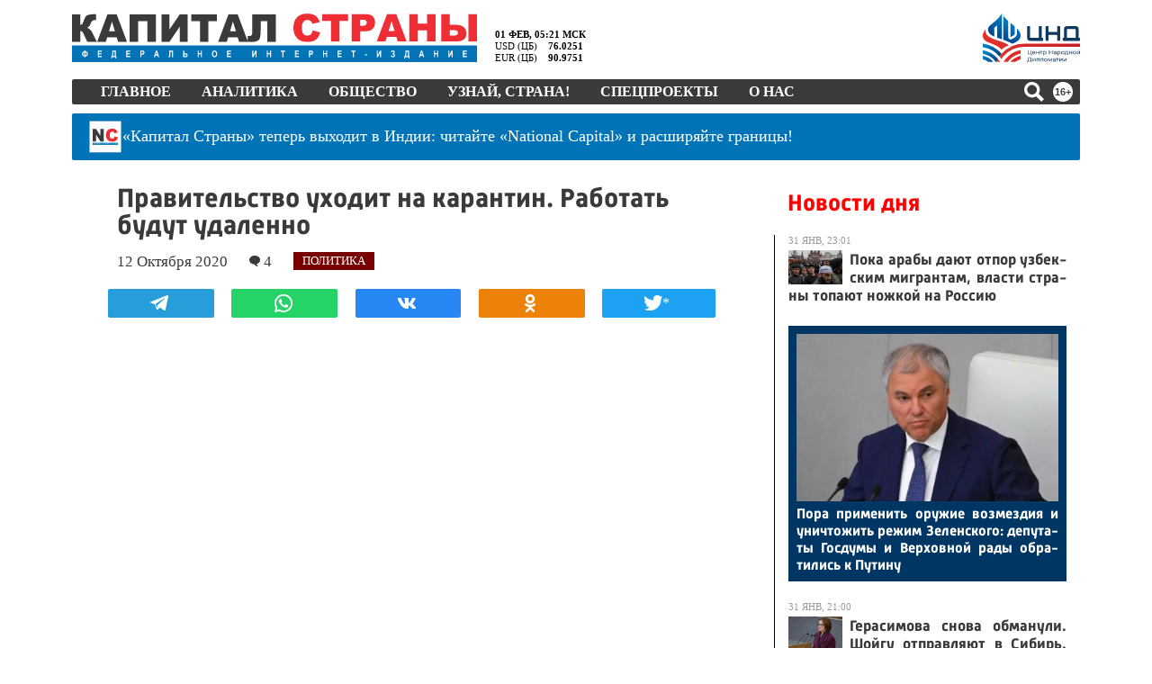

--- FILE ---
content_type: text/html; charset=utf-8
request_url: https://kapital-rus.ru/articles/article/pravitelstvo_uhodit_na_karantin_rabotat_budut_udalenno/
body_size: 63122
content:
<!DOCTYPE html>
<html lang="ru">
<head>
	<title>Правительство уходит на карантин. Работать будут удаленно | Капитал страны</title>	<meta http-equiv="Content-Type" content="text/html; charset=utf-8" />
	<meta name="description" content="Премьер-министр Михаил Мишустин переводит своих подчиненных на удаленную работу из-за «непрекращения распространения новой коронавирусной инфекции». В Белый дом и министерства не будут пускать посетителей и сотрудников. Только начальники управлений, директора департаментов и более высокие чиновники получат возможность появляться на рабочих местах. Такой же порядок работы правительства был весной 2020 года, когда по России прошла первая волна коронавируса." />
	<meta property="og:type" content="article" />	<meta property="og:url" content="https://kapital-rus.ru/articles/article/pravitelstvo_uhodit_na_karantin_rabotat_budut_udalenno/" />	<meta property="og:title" content="Правительство уходит на карантин. Работать будут удаленно | Капитал страны" />	<meta property="og:description" content="Премьер-министр Михаил Мишустин переводит своих подчиненных на удаленную работу из-за «непрекращения распространения новой коронавирусной инфекции». В Белый дом и министерства не будут пускать посетителей и сотрудников. Только начальники управлений, директора департаментов и более высокие чиновники получат возможность появляться на рабочих местах. Такой же порядок работы правительства был весной 2020 года, когда по России прошла первая волна коронавируса." />	<meta property="og:image" content="https://kapital-rus.ru/img/articles/287127.jpg" />
	<link rel="icon" href="/favicon.gif" type="image/gif" />
	<link rel="shortcut icon" href="/favicon.gif" type="image/gif" />
	<link rel="apple-touch-icon-precomposed" href="/touch-icon-iphone.png">
	<link rel="apple-touch-icon-precomposed" sizes="76x76" href="/touch-icon-ipad.png">
	<link rel="apple-touch-icon-precomposed" sizes="120x120" href="/touch-icon-iphone-retina.png">
	<link rel="apple-touch-icon-precomposed" sizes="152x152" href="/touch-icon-ipad-retina.png">
		<meta name="viewport" content="width=device-width, initial-scale=1, maximum-scale=1, user-scalable=no">
	<link rel="alternate" type="application/rss+xml" href="/upload/kaprus.xml/" title="Капитал страны" />
	<meta name="robots" content="max-image-preview:large">
	<meta name="theme-color" content="#ffffff">
	<meta name="msapplication-TileColor" content="#ffffff">
	<link rel="stylesheet" type="text/css" href="/site.css?1761608812">
	<link rel="stylesheet" type="text/css" href="/ks.css?1769911390">
	<link href="https://fonts.googleapis.com/icon?family=Material+Icons" rel="stylesheet">
	<!-- Yandex.Metrika counter --> <script type="text/javascript" > (function(m,e,t,r,i,k,a){m[i]=m[i]||function(){(m[i].a=m[i].a||[]).push(arguments)}; m[i].l=1*new Date();k=e.createElement(t),a=e.getElementsByTagName(t)[0],k.async=1,k.src=r,a.parentNode.insertBefore(k,a)}) (window, document, "script", "https://mc.yandex.ru/metrika/tag.js", "ym"); ym(16639138, "init", { clickmap:true, trackLinks:true, accurateTrackBounce:true, webvisor:true }); </script> <noscript><div><img src="https://mc.yandex.ru/watch/16639138" style="position:absolute; left:-9999px;" alt="" /></div></noscript> <!-- /Yandex.Metrika counter -->

	<!-- Yandex.RTB -->
	<script>window.yaContextCb=window.yaContextCb||[]</script>
	<script src="https://yandex.ru/ads/system/context.js" async></script>

	

		<script>
	!function(){function U(t,e){(null==e||e>t.length)&&(e=t.length);for(var n=0,r=Array(e);n<e;n++)r[n]=t[n];return r}function d(t,e){if(t!==e)throw new TypeError("Cannot instantiate an arrow function")}function N(t,e){return function(t){if(Array.isArray(t))return t}(t)||function(t,e){var n=null==t?null:"undefined"!=typeof Symbol&&t[Symbol.iterator]||t["@@iterator"];if(null!=n){var r,i,o,a,s=[],u=!0,c=!1;try{if(o=(n=n.call(t)).next,0===e){if(Object(n)!==n)return;u=!1}else for(;!(u=(r=o.call(n)).done)&&(s.push(r.value),s.length!==e);u=!0);}catch(t){c=!0,i=t}finally{try{if(!u&&null!=n.return&&(a=n.return(),Object(a)!==a))return}finally{if(c)throw i}}return s}}(t,e)||M(t,e)||function(){throw new TypeError("Invalid attempt to destructure non-iterable instance.\nIn order to be iterable, non-array objects must have a [Symbol.iterator]() method.")}()}function M(t,e){var n;if(t)return"string"==typeof t?U(t,e):"Map"===(n="Object"===(n={}.toString.call(t).slice(8,-1))&&t.constructor?t.constructor.name:n)||"Set"===n?Array.from(t):"Arguments"===n||/^(?:Ui|I)nt(?:8|16|32)(?:Clamped)?Array$/.test(n)?U(t,e):void 0}var t="undefined"!=typeof globalThis?globalThis:"undefined"!=typeof window?window:"undefined"!=typeof global?global:"undefined"!=typeof self?self:{};function F(t){var e={exports:{}};return t(e,e.exports),e.exports}function D(t){return t&&t.Math===Math&&t}function l(t){try{return!!t()}catch(t){return!0}}function z(t){if(It(t))throw new kt("Can't call method on "+t);return t}function q(t){return Rt(z(t))}function H(t,e){return arguments.length<2?(n=b[t],_(n)?n:void 0):b[t]&&b[t][e];var n}function V(t,e){return Jt[t]||(Jt[t]=e||{})}function $(t){return Yt(z(t))}function G(t){return"Symbol("+(void 0===t?"":t)+")_"+te(++Qt+Zt,36)}function u(t){return m(ne,t)||(ne[t]=Nt&&m(ee,t)?ee[t]:re("Symbol."+t)),ne[t]}function W(t,e){if(!h(t)||Ft(t))return t;var n=Vt(t,oe);if(n){if(n=j(n,t,e=void 0===e?"default":e),!h(n)||Ft(n))return n;throw new ie("Can't convert object to primitive value")}return Gt(t,e=void 0===e?"number":e)}function X(t){return t=W(t,"string"),Ft(t)?t:t+""}function J(t){return Ee[t]||(Ee[t]=G(t))}function g(t,e,n,r){var i=(r=r||{}).enumerable,o=void 0!==r.name?r.name:e;if(_(n)&&Re(n,o,r),r.global)i?t[e]=n:Xt(e,n);else{try{r.unsafe?t[e]&&(i=!0):delete t[e]}catch(t){}i?t[e]=n:we.f(t,e,{value:n,enumerable:!1,configurable:!r.nonConfigurable,writable:!r.nonWritable})}return t}function Y(t,e){return(t=Le(t))<0?Be(t+e,0):Ue(t,e)}function K(t){return Me(t.length)}function Q(s){return function(t,e,n){var r=q(t),i=K(r);if(0!==i){var o,a=Y(n,i);if(s&&e!=e){for(;a<i;)if((o=r[a++])!=o)return!0}else for(;a<i;a++)if((s||a in r)&&r[a]===e)return s||a||0}return!s&&-1}}function Z(t,e){var n,r=q(t),i=0,o=[];for(n in r)!m(Ae,n)&&m(r,n)&&De(o,n);for(;e.length>i;)!m(r,n=e[i++])||~Fe(o,n)||De(o,n);return o}function tt(t,e){return(t=Je[Xe(t)])===Ke||t!==Ye&&(_(e)?l(e):!!e)}function v(t,e){var n,r,i,o=t.target,a=t.global,s=t.stat,u=a?b:s?b[o]||Xt(o,{}):b[o]&&b[o].prototype;if(u)for(n in e){if(r=e[n],i=t.dontCallGetSet?(i=Ze(u,n))&&i.value:u[n],!Qe(a?n:o+(s?".":"#")+n,t.forced)&&void 0!==i){if(typeof r==typeof i)continue;for(var c=r,h=i,f=y=v=p=d=l=void 0,l=Ge(h),d=we.f,p=fe.f,v=0;v<l.length;v++){var y=l[v];m(c,y)||f&&m(f,y)||d(c,y,p(h,y))}}(t.sham||i&&i.sham)&&Se(r,"sham",!0),g(u,n,r,t)}}function et(t){if("Function"===xt(t))return y(t)}function nt(t,e){return Ht(t),void 0===e?t:mt?tn(t,e):function(){return t.apply(e,arguments)}}function rt(){}function it(t){if(!_(t))return!1;try{return sn(rt,[],t),!0}catch(t){return!1}}function ot(t){if(!_(t))return!1;switch(an(t)){case"AsyncFunction":case"GeneratorFunction":case"AsyncGeneratorFunction":return!1}try{return hn||!!cn(un,Oe(t))}catch(t){return!0}}function at(t,e){return new(pn(t))(0===e?0:e)}function st(l){var d=1===l,p=2===l,v=3===l,y=4===l,g=6===l,b=7===l,m=5===l||g;return function(t,e,n,r){for(var i,o,a=$(t),s=Rt(a),u=K(s),c=nt(e,n),h=0,e=r||at,f=d?e(t,u):p||b?e(t,0):void 0;h<u;h++)if((m||h in s)&&(o=c(i=s[h],h,a),l))if(d)f[h]=o;else if(o)switch(l){case 3:return!0;case 5:return i;case 6:return h;case 2:vn(f,i)}else switch(l){case 4:return!1;case 7:vn(f,i)}return g?-1:v||y?y:f}}function ut(){}function ct(t){t.write(On("")),t.close();var e=t.parentWindow.Object;return t=null,e}function ht(t){Pn[xn][t]=!0}function ft(t,e){var n=[][t];return!!n&&l(function(){n.call(null,e||function(){return 1},1)})}function lt(t,e,n){p?we.f(t,e,_t(0,n)):t[e]=n}function dt(e){return 51<=Bt||!l(function(){var t=[];return(t.constructor={})[Ln]=function(){return{foo:1}},1!==t[e](Boolean).foo})}function e(t,e,n){n.get&&Re(n.get,e,{getter:!0}),n.set&&Re(n.set,e,{setter:!0}),we.f(t,e,n)}var pt,vt,yt,gt,bt,b=D("object"==typeof globalThis&&globalThis)||D("object"==typeof window&&window)||D("object"==typeof self&&self)||D("object"==typeof t&&t)||D("object"==typeof t&&t)||function(){return this}()||Function("return this")(),p=!l(function(){return 7!==Object.defineProperty({},1,{get:function(){return 7}})[1]}),mt=!l(function(){var t=function(){}.bind();return"function"!=typeof t||t.hasOwnProperty("prototype")}),wt=Function.prototype.call,j=mt?wt.bind(wt):function(){return wt.apply(wt,arguments)},n={}.propertyIsEnumerable,St=Object.getOwnPropertyDescriptor,jt={f:St&&!n.call({1:2},1)?function(t){t=St(this,t);return!!t&&t.enumerable}:n},_t=function(t,e){return{enumerable:!(1&t),configurable:!(2&t),writable:!(4&t),value:e}},n=Function.prototype,Ot=n.call,n=mt&&n.bind.bind(Ot,Ot),y=mt?n:function(t){return function(){return Ot.apply(t,arguments)}},Et=y({}.toString),At=y("".slice),xt=function(t){return At(Et(t),8,-1)},Pt=Object,Tt=y("".split),Rt=l(function(){return!Pt("z").propertyIsEnumerable(0)})?function(t){return"String"===xt(t)?Tt(t,""):Pt(t)}:Pt,It=function(t){return null==t},kt=TypeError,Ct="object"==typeof document&&document.all,_=void 0===Ct&&void 0!==Ct?function(t){return"function"==typeof t||t===Ct}:function(t){return"function"==typeof t},h=function(t){return"object"==typeof t?null!==t:_(t)},Lt=y({}.isPrototypeOf),n="undefined"!=typeof navigator&&String(navigator.userAgent)||"",r=b.process,i=b.Deno,r=r&&r.versions||i&&i.version,i=r&&r.v8,Bt=a=!(a=i?0<(o=i.split("."))[0]&&o[0]<4?1:+(o[0]+o[1]):a)&&n&&(!(o=n.match(/Edge\/(\d+)/))||74<=o[1])&&(o=n.match(/Chrome\/(\d+)/))?+o[1]:a,Ut=b.String,Nt=!!Object.getOwnPropertySymbols&&!l(function(){var t=Symbol("symbol detection");return!Ut(t)||!(Object(t)instanceof Symbol)||!Symbol.sham&&Bt&&Bt<41}),r=Nt&&!Symbol.sham&&"symbol"==typeof Symbol.iterator,Mt=Object,Ft=r?function(t){return"symbol"==typeof t}:function(t){var e=H("Symbol");return _(e)&&Lt(e.prototype,Mt(t))},Dt=String,zt=function(t){try{return Dt(t)}catch(t){return"Object"}},qt=TypeError,Ht=function(t){if(_(t))return t;throw new qt(zt(t)+" is not a function")},Vt=function(t,e){t=t[e];return It(t)?void 0:Ht(t)},$t=TypeError,Gt=function(t,e){var n,r;if("string"===e&&_(n=t.toString)&&!h(r=j(n,t)))return r;if(_(n=t.valueOf)&&!h(r=j(n,t)))return r;if("string"!==e&&_(n=t.toString)&&!h(r=j(n,t)))return r;throw new $t("Can't convert object to primitive value")},Wt=Object.defineProperty,Xt=function(e,n){try{Wt(b,e,{value:n,configurable:!0,writable:!0})}catch(t){b[e]=n}return n},Jt=F(function(t){var e="__core-js_shared__",t=t.exports=b[e]||Xt(e,{});(t.versions||(t.versions=[])).push({version:"3.37.1",mode:"global",copyright:"© 2014-2024 Denis Pushkarev (zloirock.ru)",license:"https://github.com/zloirock/core-js/blob/v3.37.1/LICENSE",source:"https://github.com/zloirock/core-js"})}),Yt=Object,Kt=y({}.hasOwnProperty),m=Object.hasOwn||function(t,e){return Kt($(t),e)},Qt=0,Zt=Math.random(),te=y(1..toString),ee=b.Symbol,ne=V("wks"),re=r?ee.for||ee:ee&&ee.withoutSetter||G,ie=TypeError,oe=u("toPrimitive"),ae=b.document,se=h(ae)&&h(ae.createElement),ue=function(t){return se?ae.createElement(t):{}},ce=!p&&!l(function(){return 7!==Object.defineProperty(ue("div"),"a",{get:function(){return 7}}).a}),he=Object.getOwnPropertyDescriptor,fe={f:p?he:function(t,e){if(t=q(t),e=X(e),ce)try{return he(t,e)}catch(t){}if(m(t,e))return _t(!j(jt.f,t,e),t[e])}},i=p&&l(function(){return 42!==Object.defineProperty(function(){},"prototype",{value:42,writable:!1}).prototype}),le=String,de=TypeError,O=function(t){if(h(t))return t;throw new de(le(t)+" is not an object")},pe=TypeError,ve=Object.defineProperty,ye=Object.getOwnPropertyDescriptor,ge="enumerable",be="configurable",me="writable",we={f:p?i?function(t,e,n){var r;return O(t),e=X(e),O(n),"function"==typeof t&&"prototype"===e&&"value"in n&&me in n&&!n[me]&&(r=ye(t,e))&&r[me]&&(t[e]=n.value,n={configurable:(be in n?n:r)[be],enumerable:(ge in n?n:r)[ge],writable:!1}),ve(t,e,n)}:ve:function(t,e,n){if(O(t),e=X(e),O(n),ce)try{return ve(t,e,n)}catch(t){}if("get"in n||"set"in n)throw new pe("Accessors not supported");return"value"in n&&(t[e]=n.value),t}},Se=p?function(t,e,n){return we.f(t,e,_t(1,n))}:function(t,e,n){return t[e]=n,t},o=Function.prototype,a=p&&Object.getOwnPropertyDescriptor,r=m(o,"name"),je={EXISTS:r,PROPER:r&&"something"===function(){}.name,CONFIGURABLE:r&&(!p||a(o,"name").configurable)},_e=y(Function.toString),Oe=(_(Jt.inspectSource)||(Jt.inspectSource=function(t){return _e(t)}),Jt.inspectSource),r=b.WeakMap,a=_(r)&&/native code/.test(String(r)),Ee=V("keys"),Ae={},xe="Object already initialized",Pe=b.TypeError,o=b.WeakMap,Te=a||Jt.state?((yt=Jt.state||(Jt.state=new o)).get=yt.get,yt.has=yt.has,yt.set=yt.set,pt=function(t,e){if(yt.has(t))throw new Pe(xe);return e.facade=t,yt.set(t,e),e},vt=function(t){return yt.get(t)||{}},function(t){return yt.has(t)}):(gt=J("state"),Ae[gt]=!0,pt=function(t,e){if(m(t,gt))throw new Pe(xe);return e.facade=t,Se(t,gt,e),e},vt=function(t){return m(t,gt)?t[gt]:{}},function(t){return m(t,gt)}),w={set:pt,get:vt,has:Te,enforce:function(t){return Te(t)?vt(t):pt(t,{})},getterFor:function(e){return function(t){if(h(t)&&(t=vt(t)).type===e)return t;throw new Pe("Incompatible receiver, "+e+" required")}}},Re=F(function(t){var r=je.CONFIGURABLE,i=w.enforce,e=w.get,o=String,a=Object.defineProperty,s=y("".slice),u=y("".replace),c=y([].join),h=p&&!l(function(){return 8!==a(function(){},"length",{value:8}).length}),f=String(String).split("String"),t=t.exports=function(t,e,n){"Symbol("===s(o(e),0,7)&&(e="["+u(o(e),/^Symbol\(([^)]*)\).*$/,"$1")+"]"),n&&n.getter&&(e="get "+e),n&&n.setter&&(e="set "+e),(!m(t,"name")||r&&t.name!==e)&&(p?a(t,"name",{value:e,configurable:!0}):t.name=e),h&&n&&m(n,"arity")&&t.length!==n.arity&&a(t,"length",{value:n.arity});try{n&&m(n,"constructor")&&n.constructor?p&&a(t,"prototype",{writable:!1}):t.prototype&&(t.prototype=void 0)}catch(t){}n=i(t);return m(n,"source")||(n.source=c(f,"string"==typeof e?e:"")),t};Function.prototype.toString=t(function(){return _(this)&&e(this).source||Oe(this)},"toString")}),Ie=Math.ceil,ke=Math.floor,Ce=Math.trunc||function(t){t=+t;return(0<t?ke:Ie)(t)},Le=function(t){t=+t;return t!=t||0==t?0:Ce(t)},Be=Math.max,Ue=Math.min,Ne=Math.min,Me=function(t){t=Le(t);return 0<t?Ne(t,9007199254740991):0},Fe={includes:Q(!0),indexOf:Q(!1)}.indexOf,De=y([].push),ze=["constructor","hasOwnProperty","isPrototypeOf","propertyIsEnumerable","toLocaleString","toString","valueOf"],qe=ze.concat("length","prototype"),He={f:Object.getOwnPropertyNames||function(t){return Z(t,qe)}},Ve={f:Object.getOwnPropertySymbols},$e=y([].concat),Ge=H("Reflect","ownKeys")||function(t){var e=He.f(O(t)),n=Ve.f;return n?$e(e,n(t)):e},We=/#|\.prototype\./,Xe=tt.normalize=function(t){return String(t).replace(We,".").toLowerCase()},Je=tt.data={},Ye=tt.NATIVE="N",Ke=tt.POLYFILL="P",Qe=tt,Ze=fe.f,tn=et(et.bind),en=Array.isArray||function(t){return"Array"===xt(t)},r={},a=(r[u("toStringTag")]="z","[object z]"===String(r)),nn=u("toStringTag"),rn=Object,on="Arguments"===xt(function(){return arguments}()),an=a?xt:function(t){var e;return void 0===t?"Undefined":null===t?"Null":"string"==typeof(e=function(t,e){try{return t[e]}catch(t){}}(t=rn(t),nn))?e:on?xt(t):"Object"===(e=xt(t))&&_(t.callee)?"Arguments":e},sn=H("Reflect","construct"),un=/^\s*(?:class|function)\b/,cn=y(un.exec),hn=!un.test(rt),fn=(ot.sham=!0,!sn||l(function(){var t;return it(it.call)||!it(Object)||!it(function(){t=!0})||t})?ot:it),ln=u("species"),dn=Array,pn=function(t){var e;return void 0===(e=en(t)&&(e=t.constructor,fn(e)&&(e===dn||en(e.prototype))||h(e)&&null===(e=e[ln]))?void 0:e)?dn:e},vn=y([].push),o={forEach:st(0),map:st(1),filter:st(2),some:st(3),every:st(4),find:st(5),findIndex:st(6),filterReject:st(7)},yn=Object.keys||function(t){return Z(t,ze)},gn={f:p&&!i?Object.defineProperties:function(t,e){O(t);for(var n,r=q(e),i=yn(e),o=i.length,a=0;a<o;)we.f(t,n=i[a++],r[n]);return t}},bn=H("document","documentElement"),mn=">",wn="<",Sn="prototype",jn="script",_n=J("IE_PROTO"),On=function(t){return wn+jn+mn+t+wn+"/"+jn+mn},En=function(){try{bt=new ActiveXObject("htmlfile")}catch(t){}En="undefined"==typeof document||document.domain&&bt?ct(bt):(t=ue("iframe"),e="java"+jn+":",t.style.display="none",bn.appendChild(t),t.src=String(e),(e=t.contentWindow.document).open(),e.write(On("document.F=Object")),e.close(),e.F);for(var t,e,n=ze.length;n--;)delete En[Sn][ze[n]];return En()},An=(Ae[_n]=!0,Object.create||function(t,e){var n;return null!==t?(ut[Sn]=O(t),n=new ut,ut[Sn]=null,n[_n]=t):n=En(),void 0===e?n:gn.f(n,e)}),r=we.f,xn=u("unscopables"),Pn=Array.prototype,Tn=(void 0===Pn[xn]&&r(Pn,xn,{configurable:!0,value:An(null)}),o.find),i="find",Rn=!0,In=(i in[]&&Array(1)[i](function(){Rn=!1}),v({target:"Array",proto:!0,forced:Rn},{find:function(t){return Tn(this,t,1<arguments.length?arguments[1]:void 0)}}),ht(i),o.forEach),kn=ft("forEach")?[].forEach:function(t){return In(this,t,1<arguments.length?arguments[1]:void 0)},Cn=(v({target:"Array",proto:!0,forced:[].forEach!==kn},{forEach:kn}),y([].join)),r=Rt!==Object||!ft("join",","),Ln=(v({target:"Array",proto:!0,forced:r},{join:function(t){return Cn(q(this),void 0===t?",":t)}}),u("species")),S=y([].slice),i=dt("slice"),Bn=u("species"),Un=Array,Nn=Math.max,Mn=(v({target:"Array",proto:!0,forced:!i},{slice:function(t,e){var n,r,i,o=q(this),a=K(o),s=Y(t,a),u=Y(void 0===e?a:e,a);if(en(o)&&(n=o.constructor,(n=fn(n)&&(n===Un||en(n.prototype))||h(n)&&null===(n=n[Bn])?void 0:n)===Un||void 0===n))return S(o,s,u);for(r=new(void 0===n?Un:n)(Nn(u-s,0)),i=0;s<u;s++,i++)s in o&&lt(r,i,o[s]);return r.length=i,r}}),o.some),r=ft("some"),Fn=(v({target:"Array",proto:!0,forced:!r},{some:function(t){return Mn(this,t,1<arguments.length?arguments[1]:void 0)}}),Date),Dn=y(Fn.prototype.getTime),i=(v({target:"Date",stat:!0},{now:function(){return Dn(new Fn)}}),Date.prototype),zn="Invalid Date",r="toString",qn=y(i[r]),Hn=y(i.getTime),Vn=(String(new Date(NaN))!==zn&&g(i,r,function(){var t=Hn(this);return t==t?qn(this):zn}),Function),$n=y([].concat),Gn=y([].join),Wn={},i=mt?Vn.bind:function(a){var s=Ht(this),t=s.prototype,u=S(arguments,1),c=function(){var t=$n(u,S(arguments));if(this instanceof c){var e=s,n=t.length,r=t;if(!m(Wn,n)){for(var i=[],o=0;o<n;o++)i[o]="a["+o+"]";Wn[n]=Vn("C,a","return new C("+Gn(i,",")+")")}return Wn[n](e,r)}return s.apply(a,t)};return h(t)&&(c.prototype=t),c},r=(v({target:"Function",proto:!0,forced:Function.bind!==i},{bind:i}),je.EXISTS),i=Function.prototype,Xn=y(i.toString),Jn=/function\b(?:\s|\/\*[\S\s]*?\*\/|\/\/[^\n\r]*[\n\r]+)*([^\s(/]*)/,Yn=y(Jn.exec);p&&!r&&e(i,"name",{configurable:!0,get:function(){try{return Yn(Jn,Xn(this))[1]}catch(t){return""}}});function E(t){if("Symbol"===an(t))throw new TypeError("Cannot convert a Symbol value to a string");return Sr(t)}function Kn(e){return function(t){t=E(z(t));return 1&e&&(t=_r(t,Or,"")),t=2&e?_r(t,Er,"$1"):t}}function Qn(t){var e;if(!h(e=t)&&null!==e)throw new Cr("Can't set "+kr(t)+" as a prototype")}function Zn(t){t=H(t),p&&t&&!t[Mr]&&e(t,Mr,{configurable:!0,get:function(){return this}})}function tr(t,e){if(Lt(e,t))return t;throw new Fr("Incorrect invocation")}function er(t,e){var n,t=O(t).constructor;if(void 0===t||It(n=O(t)[zr]))return e;if(fn(t=n))return t;throw new Dr(zt(t)+" is not a constructor")}function nr(t,e){if(t<e)throw new $r("Not enough arguments");return t}function rr(t){return function(){Zr(t)}}function ir(t){Zr(t.data)}function or(t){b.postMessage(Jr(t),hr.protocol+"//"+hr.host)}function ar(t){var e;return p?(e=ti(b,t))&&e.value:b[t]}function sr(){this.head=null,this.tail=null}function ur(t){var n,r;this.promise=new t(function(t,e){if(void 0!==n||void 0!==r)throw new li("Bad Promise constructor");n=t,r=e}),this.resolve=Ht(n),this.reject=Ht(r)}function cr(e){j(pi,b,function(){var t=e.facade;Ir?_i.emit("rejectionHandled",t):Ui(Pi,t,e.value)})}a||g(Object.prototype,"toString",a?{}.toString:function(){return"[object "+an(this)+"]"},{unsafe:!0});var hr,fr,lr,dr,pr,vr,yr,gr,br,mr,wr,Sr=String,jr="\t\n\v\f\r                　\u2028\u2029\ufeff",_r=y("".replace),Or=RegExp("^["+jr+"]+"),Er=RegExp("(^|[^"+jr+"])["+jr+"]+$"),r={start:Kn(1),end:Kn(2),trim:Kn(3)},Ar=r.trim,xr=b.parseInt,i=b.Symbol,Pr=i&&i.iterator,Tr=/^[+-]?0x/i,Rr=y(Tr.exec),a=8!==xr(jr+"08")||22!==xr(jr+"0x16")||Pr&&!l(function(){xr(Object(Pr))})?function(t,e){t=Ar(E(t));return xr(t,e>>>0||(Rr(Tr,t)?16:10))}:xr,Ir=(v({global:!0,forced:parseInt!==a},{parseInt:a}),"process"===xt(b.process)),kr=String,Cr=TypeError,Lr=Object.setPrototypeOf||("__proto__"in{}?function(){var n,r=!1,t={};try{(n=function(t,e,n){try{return y(Ht(Object.getOwnPropertyDescriptor(t,e)[n]))}catch(t){}}(Object.prototype,"__proto__","set"))(t,[]),r=t instanceof Array}catch(t){}return function(t,e){return z(t),Qn(e),h(t)&&(r?n(t,e):t.__proto__=e),t}}():void 0),Br=we.f,Ur=u("toStringTag"),Nr=function(t,e,n){(t=t&&!n?t.prototype:t)&&!m(t,Ur)&&Br(t,Ur,{configurable:!0,value:e})},Mr=u("species"),Fr=TypeError,Dr=TypeError,zr=u("species"),i=Function.prototype,qr=i.apply,Hr=i.call,Vr="object"==typeof Reflect&&Reflect.apply||(mt?Hr.bind(qr):function(){return Hr.apply(qr,arguments)}),$r=TypeError,a=/(?:ipad|iphone|ipod).*applewebkit/i.test(n),i=b.setImmediate,s=b.clearImmediate,Gr=b.process,Wr=b.Dispatch,Xr=b.Function,c=b.MessageChannel,Jr=b.String,Yr=0,Kr={},Qr="onreadystatechange",Zr=(l(function(){hr=b.location}),function(t){var e;m(Kr,t)&&(e=Kr[t],delete Kr[t],e())}),c=(i&&s||(i=function(t){nr(arguments.length,1);var e=_(t)?t:Xr(t),n=S(arguments,1);return Kr[++Yr]=function(){Vr(e,void 0,n)},fr(Yr),Yr},s=function(t){delete Kr[t]},Ir?fr=function(t){Gr.nextTick(rr(t))}:Wr&&Wr.now?fr=function(t){Wr.now(rr(t))}:c&&!a?(f=(c=new c).port2,c.port1.onmessage=ir,fr=nt(f.postMessage,f)):b.addEventListener&&_(b.postMessage)&&!b.importScripts&&hr&&"file:"!==hr.protocol&&!l(or)?(fr=or,b.addEventListener("message",ir,!1)):fr=Qr in ue("script")?function(t){bn.appendChild(ue("script"))[Qr]=function(){bn.removeChild(this),Zr(t)}}:function(t){setTimeout(rr(t),0)}),{set:i,clear:s}),ti=Object.getOwnPropertyDescriptor,ei=(sr.prototype={add:function(t){var t={item:t,next:null},e=this.tail;e?e.next=t:this.head=t,this.tail=t},get:function(){var t=this.head;if(t)return null===(this.head=t.next)&&(this.tail=null),t.item}},sr),f=/ipad|iphone|ipod/i.test(n)&&"undefined"!=typeof Pebble,i=/web0s(?!.*chrome)/i.test(n),ni=c.set,s=b.MutationObserver||b.WebKitMutationObserver,A=b.document,ri=b.process,x=b.Promise,P=ar("queueMicrotask"),ii=(P||(vr=new ei,yr=function(){var t,e;for(Ir&&(t=ri.domain)&&t.exit();e=vr.get();)try{e()}catch(t){throw vr.head&&gr(),t}t&&t.enter()},gr=a||Ir||i||!s||!A?!f&&x&&x.resolve?((a=x.resolve(void 0)).constructor=x,pr=nt(a.then,a),function(){pr(yr)}):Ir?function(){ri.nextTick(yr)}:(ni=nt(ni,b),function(){ni(yr)}):(lr=!0,dr=A.createTextNode(""),new s(yr).observe(dr,{characterData:!0}),function(){dr.data=lr=!lr}),P=function(t){vr.head||gr(),vr.add(t)}),P),oi=function(t,e){try{1===arguments.length?console.error(t):console.error(t,e)}catch(t){}},ai=function(t){try{return{error:!1,value:t()}}catch(t){return{error:!0,value:t}}},T=b.Promise,si="object"==typeof Deno&&Deno&&"object"==typeof Deno.version,ui=!si&&!Ir&&"object"==typeof window&&"object"==typeof document,ci=(T&&T.prototype,u("species")),hi=!1,fi=_(b.PromiseRejectionEvent),i={CONSTRUCTOR:Qe("Promise",function(){var t=Oe(T),e=t!==String(T);if(!e&&66===Bt)return!0;if(!Bt||Bt<51||!/native code/.test(t)){var t=new T(function(t){t(1)}),n=function(t){t(function(){},function(){})};if((t.constructor={})[ci]=n,!(hi=t.then(function(){})instanceof n))return!0}return!e&&(ui||si)&&!fi}),REJECTION_EVENT:fi,SUBCLASSING:hi},li=TypeError,di={f:function(t){return new ur(t)}},pi=c.set,vi="Promise",f=i.CONSTRUCTOR,yi=i.REJECTION_EVENT,x=i.SUBCLASSING,gi=w.getterFor(vi),bi=w.set,a=T&&T.prototype,mi=T,wi=a,Si=b.TypeError,ji=b.document,_i=b.process,Oi=di.f,Ei=Oi,Ai=!!(ji&&ji.createEvent&&b.dispatchEvent),xi="unhandledrejection",Pi="rejectionhandled",Ti=1,Ri=2,Ii=1,ki=2,Ci=function(t){var e;return!(!h(t)||!_(e=t.then))&&e},Li=function(t,e){var n,r,i,o=e.value,a=e.state===Ti,s=a?t.ok:t.fail,u=t.resolve,c=t.reject,h=t.domain;try{s?(a||(e.rejection===ki&&cr(e),e.rejection=Ii),!0===s?n=o:(h&&h.enter(),n=s(o),h&&(h.exit(),i=!0)),n===t.promise?c(new Si("Promise-chain cycle")):(r=Ci(n))?j(r,n,u,c):u(n)):c(o)}catch(t){h&&!i&&h.exit(),c(t)}},Bi=function(n,r){n.notified||(n.notified=!0,ii(function(){for(var t,e=n.reactions;t=e.get();)Li(t,n);n.notified=!1,r&&!n.rejection&&Ni(n)}))},Ui=function(t,e,n){var r;Ai?((r=ji.createEvent("Event")).promise=e,r.reason=n,r.initEvent(t,!1,!0),b.dispatchEvent(r)):r={promise:e,reason:n},!yi&&(e=b["on"+t])?e(r):t===xi&&oi("Unhandled promise rejection",n)},Ni=function(r){j(pi,b,function(){var t=r.facade,e=r.value,n=Mi(r);if(n&&(n=ai(function(){Ir?_i.emit("unhandledRejection",e,t):Ui(xi,t,e)}),r.rejection=Ir||Mi(r)?ki:Ii,n.error))throw n.value})},Mi=function(t){return t.rejection!==Ii&&!t.parent},Fi=function(e,n,r){return function(t){e(n,t,r)}},Di=function(t,e,n){t.done||(t.done=!0,(t=n?n:t).value=e,t.state=Ri,Bi(t,!0))},zi=function(n,t,e){if(!n.done){n.done=!0,e&&(n=e);try{if(n.facade===t)throw new Si("Promise can't be resolved itself");var r=Ci(t);r?ii(function(){var e={done:!1};try{j(r,t,Fi(zi,e,n),Fi(Di,e,n))}catch(t){Di(e,t,n)}}):(n.value=t,n.state=Ti,Bi(n,!1))}catch(t){Di({done:!1},t,n)}}};if(f&&(wi=(mi=function(t){tr(this,wi),Ht(t),j(br,this);var e=gi(this);try{t(Fi(zi,e),Fi(Di,e))}catch(t){Di(e,t)}}).prototype,(br=function(t){bi(this,{type:vi,done:!1,notified:!1,parent:!1,reactions:new ei,rejection:!1,state:0,value:void 0})}).prototype=g(wi,"then",function(t,e){var n=gi(this),r=Oi(er(this,mi));return n.parent=!0,r.ok=!_(t)||t,r.fail=_(e)&&e,r.domain=Ir?_i.domain:void 0,0===n.state?n.reactions.add(r):ii(function(){Li(r,n)}),r.promise}),mr=function(){var t=new br,e=gi(t);this.promise=t,this.resolve=Fi(zi,e),this.reject=Fi(Di,e)},di.f=Oi=function(t){return t===mi||void 0===t?new mr:Ei(t)},_(T))&&a!==Object.prototype){wr=a.then,x||g(a,"then",function(t,e){var n=this;return new mi(function(t,e){j(wr,n,t,e)}).then(t,e)},{unsafe:!0});try{delete a.constructor}catch(t){}Lr&&Lr(a,wi)}v({global:!0,constructor:!0,wrap:!0,forced:f},{Promise:mi}),Nr(mi,vi,!1),Zn(vi);function qi(t){return void 0!==t&&(Gi.Array===t||Xi[Wi]===t)}function Hi(t,e){if(e=arguments.length<2?Yi(t):e,Ht(e))return O(j(e,t));throw new Ki(zt(t)+" is not iterable")}function Vi(t,e){this.stopped=t,this.result=e}function $i(t,e,n){function r(t){return o&&Qi(o,"normal",t),new Vi(!0,t)}function i(t){return l?(O(t),v?y(t[0],t[1],r):y(t[0],t[1])):v?y(t,r):y(t)}var o,a,s,u,c,h,f=n&&n.that,l=!(!n||!n.AS_ENTRIES),d=!(!n||!n.IS_RECORD),p=!(!n||!n.IS_ITERATOR),v=!(!n||!n.INTERRUPTED),y=nt(e,f);if(d)o=t.iterator;else if(p)o=t;else{if(!(n=Yi(t)))throw new Zi(zt(t)+" is not iterable");if(qi(n)){for(a=0,s=K(t);a<s;a++)if((u=i(t[a]))&&Lt(to,u))return;return}o=Hi(t,n)}for(c=(d?t:o).next;!(h=j(c,o)).done;){try{u=i(h.value)}catch(t){Qi(o,"throw",t)}if("object"==typeof u&&u&&Lt(to,u))return}}var Gi={},Wi=u("iterator"),Xi=Array.prototype,Ji=u("iterator"),Yi=function(t){if(!It(t))return Vt(t,Ji)||Vt(t,"@@iterator")||Gi[an(t)]},Ki=TypeError,Qi=function(t,e,n){var r,i;O(t);try{if(!(r=Vt(t,"return"))){if("throw"===e)throw n;return n}r=j(r,t)}catch(t){i=!0,r=t}if("throw"===e)throw n;if(i)throw r;return O(r),n},Zi=TypeError,to=Vi.prototype,eo=u("iterator"),no=!1;try{var ro=0,R={next:function(){return{done:!!ro++}},return:function(){no=!0}};R[eo]=function(){return this},Array.from(R,function(){throw 2})}catch(t){}A=i.CONSTRUCTOR||!function(t,e){try{if(!e&&!no)return!1}catch(t){return!1}var n=!1;try{var r={};r[eo]=function(){return{next:function(){return{done:n=!0}}}},t(r)}catch(t){}return n}(function(t){T.all(t).then(void 0,function(){})}),v({target:"Promise",stat:!0,forced:A},{all:function(t){var s=this,e=di.f(s),u=e.resolve,c=e.reject,n=ai(function(){var r=Ht(s.resolve),i=[],o=0,a=1;$i(t,function(t){var e=o++,n=!1;a++,j(r,s,t).then(function(t){n||(n=!0,i[e]=t,--a)||u(i)},c)}),--a||u(i)});return n.error&&c(n.value),e.promise}}),s=i.CONSTRUCTOR,P=T&&T.prototype;v({target:"Promise",proto:!0,forced:s,real:!0},{catch:function(t){return this.then(void 0,t)}}),_(T)&&(c=H("Promise").prototype.catch,P.catch!==c)&&g(P,"catch",c,{unsafe:!0}),v({target:"Promise",stat:!0,forced:A},{race:function(t){var n=this,r=di.f(n),i=r.reject,e=ai(function(){var e=Ht(n.resolve);$i(t,function(t){j(e,n,t).then(r.resolve,i)})});return e.error&&i(e.value),r.promise}});v({target:"Promise",stat:!0,forced:i.CONSTRUCTOR},{reject:function(t){var e=di.f(this);return(0,e.reject)(t),e.promise}});function io(){var t=O(this),e="";return t.hasIndices&&(e+="d"),t.global&&(e+="g"),t.ignoreCase&&(e+="i"),t.multiline&&(e+="m"),t.dotAll&&(e+="s"),t.unicode&&(e+="u"),t.unicodeSets&&(e+="v"),t.sticky&&(e+="y"),e}function oo(t){var e=t.flags;return void 0!==e||"flags"in uo||m(t,"flags")||!Lt(uo,t)?e:j(io,t)}function ao(e){if(e&&e.forEach!==kn)try{Se(e,"forEach",kn)}catch(t){e.forEach=kn}}var so,x=i.CONSTRUCTOR,uo=(H("Promise"),v({target:"Promise",stat:!0,forced:x},{resolve:function(t){return t=t,O(e=this),h(t)&&t.constructor===e?t:((0,(e=di.f(e)).resolve)(t),e.promise);var e}}),RegExp.prototype),a=je.PROPER,f="toString",R=RegExp.prototype,co=R[f],s=l(function(){return"/a/b"!==co.call({source:"a",flags:"b"})}),P=a&&co.name!==f,ho=((s||P)&&g(R,f,function(){var t=O(this);return"/"+E(t.source)+"/"+E(oo(t))},{unsafe:!0}),{CSSRuleList:0,CSSStyleDeclaration:0,CSSValueList:0,ClientRectList:0,DOMRectList:0,DOMStringList:0,DOMTokenList:1,DataTransferItemList:0,FileList:0,HTMLAllCollection:0,HTMLCollection:0,HTMLFormElement:0,HTMLSelectElement:0,MediaList:0,MimeTypeArray:0,NamedNodeMap:0,NodeList:1,PaintRequestList:0,Plugin:0,PluginArray:0,SVGLengthList:0,SVGNumberList:0,SVGPathSegList:0,SVGPointList:0,SVGStringList:0,SVGTransformList:0,SourceBufferList:0,StyleSheetList:0,TextTrackCueList:0,TextTrackList:0,TouchList:0}),c=ue("span").classList,A=c&&c.constructor&&c.constructor.prototype,i=A===Object.prototype?void 0:A;for(so in ho)ho[so]&&ao(b[so]&&b[so].prototype);ao(i);function fo(o,a){var s=a?2:1;return po?function(t,e){var n=nr(arguments.length,1)>s,r=_(t)?t:lo(t),i=n?S(arguments,s):[],t=n?function(){Vr(r,this,i)}:r;return a?o(t,e):o(t)}:o}var x="function"==typeof Bun&&Bun&&"string"==typeof Bun.version,lo=b.Function,po=/MSIE .\./.test(n)||x&&((a=b.Bun.version.split(".")).length<3||"0"===a[0]&&(a[1]<3||"3"===a[1]&&"0"===a[2])),s=fo(b.setInterval,!0),P=(v({global:!0,bind:!0,forced:b.setInterval!==s},{setInterval:s}),fo(b.setTimeout,!0)),vo=(v({global:!0,bind:!0,forced:b.setTimeout!==P},{setTimeout:P}),v({target:"Array",stat:!0},{isArray:en}),o.map),R=dt("map"),yo=(v({target:"Array",proto:!0,forced:!R},{map:function(t){return vo(this,t,1<arguments.length?arguments[1]:void 0)}}),Object.assign),go=Object.defineProperty,bo=y([].concat),f=!yo||l(function(){var t,e,n,r;return p&&1!==yo({b:1},yo(go({},"a",{enumerable:!0,get:function(){go(this,"b",{value:3,enumerable:!1})}}),{b:2})).b||(e={},r="abcdefghijklmnopqrst",(t={})[n=Symbol("assign detection")]=7,r.split("").forEach(function(t){e[t]=t}),7!==yo({},t)[n])||yn(yo({},e)).join("")!==r})?function(t,e){for(var n=$(t),r=arguments.length,i=1,o=Ve.f,a=jt.f;i<r;)for(var s,u=Rt(arguments[i++]),c=o?bo(yn(u),o(u)):yn(u),h=c.length,f=0;f<h;)s=c[f++],p&&!j(a,u,s)||(n[s]=u[s]);return n}:yo,c=(v({target:"Object",stat:!0,arity:2,forced:Object.assign!==f},{assign:f}),l(function(){yn(1)})),mo=(v({target:"Object",stat:!0,forced:c},{keys:function(t){return yn($(t))}}),b.RegExp),A=l(function(){var t=mo("a","y");return t.lastIndex=2,null!==t.exec("abcd")}),n=A||l(function(){return!mo("a","y").sticky}),x={BROKEN_CARET:A||l(function(){var t=mo("^r","gy");return t.lastIndex=2,null!==t.exec("str")}),MISSED_STICKY:n,UNSUPPORTED_Y:A},wo=b.RegExp,So=l(function(){var t=wo(".","s");return!t.dotAll||!t.test("\n")||"s"!==t.flags}),jo=b.RegExp,_o=l(function(){var t=jo("(?<a>b)","g");return"b"!==t.exec("b").groups.a||"bc"!=="b".replace(t,"$<a>c")}),Oo=w.get,Eo=V("native-string-replace",String.prototype.replace),Ao=RegExp.prototype.exec,xo=Ao,Po=y("".charAt),To=y("".indexOf),Ro=y("".replace),Io=y("".slice),ko=(a=/b*/g,j(Ao,s=/a/,"a"),j(Ao,a,"a"),0!==s.lastIndex||0!==a.lastIndex),Co=x.BROKEN_CARET,Lo=void 0!==/()??/.exec("")[1],Bo=xo=ko||Lo||Co||So||_o?function(t){var e,n,r,i,o,a,s=this,u=Oo(s),t=E(t),c=u.raw;if(c)return c.lastIndex=s.lastIndex,f=j(xo,c,t),s.lastIndex=c.lastIndex,f;var h=u.groups,c=Co&&s.sticky,f=j(io,s),u=s.source,l=0,d=t;if(c&&(f=Ro(f,"y",""),-1===To(f,"g")&&(f+="g"),d=Io(t,s.lastIndex),0<s.lastIndex&&(!s.multiline||s.multiline&&"\n"!==Po(t,s.lastIndex-1))&&(u="(?: "+u+")",d=" "+d,l++),e=new RegExp("^(?:"+u+")",f)),Lo&&(e=new RegExp("^"+u+"$(?!\\s)",f)),ko&&(n=s.lastIndex),r=j(Ao,c?e:s,d),c?r?(r.input=Io(r.input,l),r[0]=Io(r[0],l),r.index=s.lastIndex,s.lastIndex+=r[0].length):s.lastIndex=0:ko&&r&&(s.lastIndex=s.global?r.index+r[0].length:n),Lo&&r&&1<r.length&&j(Eo,r[0],e,function(){for(i=1;i<arguments.length-2;i++)void 0===arguments[i]&&(r[i]=void 0)}),r&&h)for(r.groups=o=An(null),i=0;i<h.length;i++)o[(a=h[i])[0]]=r[a[1]];return r}:xo,Uo=(v({target:"RegExp",proto:!0,forced:/./.exec!==Bo},{exec:Bo}),u("match")),No=we.f,P=He.f,Mo=w.enforce,Fo=u("match"),Do=b.RegExp,zo=Do.prototype,qo=b.SyntaxError,Ho=y(zo.exec),Vo=y("".charAt),$o=y("".replace),Go=y("".indexOf),Wo=y("".slice),Xo=/^\?<[^\s\d!#%&*+<=>@^][^\s!#%&*+<=>@^]*>/,Jo=/a/g,Yo=/a/g,o=new Do(Jo)!==Jo,Ko=x.MISSED_STICKY,Qo=x.UNSUPPORTED_Y,R=p&&(!o||Ko||So||_o||l(function(){return Yo[Fo]=!1,Do(Jo)!==Jo||Do(Yo)===Yo||"/a/i"!==String(Do(Jo,"i"))}));if(Qe("RegExp",R)){for(var Zo=function(t,e){var n,r,i,o=Lt(zo,this),a=h(s=t)&&(void 0!==(a=s[Uo])?!!a:"RegExp"===xt(s)),s=void 0===e,u=[],c=t;if(!o&&a&&s&&t.constructor===Zo)return t;if((a||Lt(zo,t))&&(t=t.source,s)&&(e=oo(c)),t=void 0===t?"":E(t),e=void 0===e?"":E(e),c=t,s=e=So&&"dotAll"in Jo&&(n=!!e&&-1<Go(e,"s"))?$o(e,/s/g,""):e,Ko&&"sticky"in Jo&&(r=!!e&&-1<Go(e,"y"))&&Qo&&(e=$o(e,/y/g,"")),_o&&(t=(i=function(t){for(var e,n=t.length,r=0,i="",o=[],a=An(null),s=!1,u=!1,c=0,h="";r<=n;r++){if("\\"===(e=Vo(t,r)))e+=Vo(t,++r);else if("]"===e)s=!1;else if(!s)switch(!0){case"["===e:s=!0;break;case"("===e:Ho(Xo,Wo(t,r+1))&&(r+=2,u=!0),i+=e,c++;continue;case">"===e&&u:if(""===h||m(a,h))throw new qo("Invalid capture group name");a[h]=!0,u=!(o[o.length]=[h,c]),h="";continue}u?h+=e:i+=e}return[i,o]}(t))[0],u=i[1]),i=Do(t,e),e=o?this:zo,o=Zo,Lr&&_(e=e.constructor)&&e!==o&&h(e=e.prototype)&&e!==o.prototype&&Lr(i,e),o=i,(n||r||u.length)&&(e=Mo(o),n&&(e.dotAll=!0,e.raw=Zo(function(t){for(var e,n=t.length,r=0,i="",o=!1;r<=n;r++)"\\"===(e=Vo(t,r))?i+=e+Vo(t,++r):o||"."!==e?("["===e?o=!0:"]"===e&&(o=!1),i+=e):i+="[\\s\\S]";return i}(t),s)),r&&(e.sticky=!0),u.length)&&(e.groups=u),t!==c)try{Se(o,"source",""===c?"(?:)":c)}catch(t){}return o},ta=P(Do),ea=0;ta.length>ea;)!function(t,e,n){n in t||No(t,n,{configurable:!0,get:function(){return e[n]},set:function(t){e[n]=t}})}(Zo,Do,ta[ea++]);(zo.constructor=Zo).prototype=zo,g(b,"RegExp",Zo,{constructor:!0})}Zn("RegExp");function na(n,t,e,r){var a,i=u(n),s=!l(function(){var t={};return t[i]=function(){return 7},7!==""[n](t)}),o=s&&!l(function(){var t=!1,e=/a/;return"split"===n&&((e={constructor:{}}).constructor[aa]=function(){return e},e.flags="",e[i]=/./[i]),e.exec=function(){return t=!0,null},e[i](""),!t});s&&o&&!e||(a=/./[i],o=t(i,""[n],function(t,e,n,r,i){var o=e.exec;return o===Bo||o===sa.exec?s&&!i?{done:!0,value:j(a,e,n,r)}:{done:!0,value:j(t,n,e,r)}:{done:!1}}),g(String.prototype,n,o[0]),g(sa,i,o[1])),r&&Se(sa[i],"sham",!0)}function ra(i){return function(t,e){var n,t=E(z(t)),e=Le(e),r=t.length;return e<0||r<=e?i?"":void 0:(n=ca(t,e))<55296||56319<n||e+1===r||(r=ca(t,e+1))<56320||57343<r?i?ua(t,e):n:i?ha(t,e,e+2):r-56320+(n-55296<<10)+65536}}function ia(t,e,n){return e+(n?fa(t,e).length:1)}function oa(t,e){var n=t.exec;if(_(n))return null!==(n=j(n,t,e))&&O(n),n;if("RegExp"===xt(t))return j(Bo,t,e);throw new la("RegExp#exec called on incompatible receiver")}var aa=u("species"),sa=RegExp.prototype,ua=y("".charAt),ca=y("".charCodeAt),ha=y("".slice),c={codeAt:ra(!1),charAt:ra(!0)},fa=c.charAt,la=TypeError,da=(na("match",function(r,s,u){return[function(t){var e=z(this),n=It(t)?void 0:Vt(t,r);return n?j(n,t,e):new RegExp(t)[r](E(e))},function(t){var e=O(this),n=E(t),t=u(s,e,n);if(t.done)return t.value;if(!e.global)return oa(e,n);for(var r=e.unicode,i=[],o=e.lastIndex=0;null!==(a=oa(e,n));){var a=E(a[0]);""===(i[o]=a)&&(e.lastIndex=ia(n,Me(e.lastIndex),r)),o++}return 0===o?null:i}]}),Math.floor),pa=y("".charAt),va=y("".replace),ya=y("".slice),ga=/\$([$&'`]|\d{1,2}|<[^>]*>)/g,ba=/\$([$&'`]|\d{1,2})/g,ma=u("replace"),wa=Math.max,Sa=Math.min,ja=y([].concat),_a=y([].push),Oa=y("".indexOf),Ea=y("".slice),n="$0"==="a".replace(/./,"$0"),Aa=!!/./[ma]&&""===/./[ma]("a","$0");na("replace",function(t,m,w){var S=Aa?"$":"$0";return[function(t,e){var n=z(this),r=It(t)?void 0:Vt(t,ma);return r?j(r,t,n,e):j(m,E(n),t,e)},function(t,e){var n=O(this),r=E(t);if("string"==typeof e&&-1===Oa(e,S)&&-1===Oa(e,"$<")){t=w(m,n,r,e);if(t.done)return t.value}for(var i,o=_(e),a=(o||(e=E(e)),n.global),s=(a&&(i=n.unicode,n.lastIndex=0),[]);null!==(l=oa(n,r))&&(_a(s,l),a);)""===E(l[0])&&(n.lastIndex=ia(r,Me(n.lastIndex),i));for(var u,c="",h=0,f=0;f<s.length;f++){for(var l,d=E((l=s[f])[0]),p=wa(Sa(Le(l.index),r.length),0),v=[],y=1;y<l.length;y++)_a(v,void 0===(u=l[y])?u:String(u));var g=l.groups,b=o?(b=ja([d],v,p,r),void 0!==g&&_a(b,g),E(Vr(e,void 0,b))):function(o,a,s,u,c,t){var h=s+o.length,f=u.length,e=ba;return void 0!==c&&(c=$(c),e=ga),va(t,e,function(t,e){var n;switch(pa(e,0)){case"$":return"$";case"&":return o;case"`":return ya(a,0,s);case"'":return ya(a,h);case"<":n=c[ya(e,1,-1)];break;default:var r,i=+e;if(0==i)return t;if(f<i)return 0!==(r=da(i/10))&&r<=f?void 0===u[r-1]?pa(e,1):u[r-1]+pa(e,1):t;n=u[i-1]}return void 0===n?"":n})}(d,r,p,v,g,e);h<=p&&(c+=Ea(r,h,p)+b,h=p+d.length)}return c+Ea(r,h)}]},!!l(function(){var t=/./;return t.exec=function(){var t=[];return t.groups={a:"7"},t},"7"!=="".replace(t,"$<a>")})||!n||Aa);var xa=function(t,e){return t===e||t!=t&&e!=e};var Pa=function(t,e){for(var n=t.length;n--;)if(xa(t[n][0],e))return n;return-1},Ta=Array.prototype.splice;function Ra(t){var e=this.__data__;return!((t=Pa(e,t))<0||(t==e.length-1?e.pop():Ta.call(e,t,1),--this.size,0))}function Ia(t){var e=this.__data__;return(t=Pa(e,t))<0?void 0:e[t][1]}function ka(t){return-1<Pa(this.__data__,t)}function Ca(t,e){var n=this.__data__,r=Pa(n,t);return r<0?(++this.size,n.push([t,e])):n[r][1]=e,this}function La(t){var e=-1,n=null==t?0:t.length;for(this.clear();++e<n;){var r=t[e];this.set(r[0],r[1])}}La.prototype.clear=function(){this.__data__=[],this.size=0},La.prototype.delete=Ra,La.prototype.get=Ia,La.prototype.has=ka,La.prototype.set=Ca;var Ba=La;function Ua(){this.__data__=new Ba,this.size=0}function Na(t){var e=this.__data__,t=e.delete(t);return this.size=e.size,t}function Ma(t){return this.__data__.get(t)}function Fa(t){return this.__data__.has(t)}var Da="object"==typeof t&&t&&t.Object===Object&&t,A="object"==typeof self&&self&&self.Object===Object&&self,za=Da||A||Function("return this")(),s=za.Symbol,a=Object.prototype,qa=a.hasOwnProperty,Ha=a.toString,Va=s?s.toStringTag:void 0;var $a=function(t){var e=qa.call(t,Va),n=t[Va];try{var r=!(t[Va]=void 0)}catch(t){}var i=Ha.call(t);return r&&(e?t[Va]=n:delete t[Va]),i},Ga=Object.prototype.toString;var Wa=function(t){return Ga.call(t)},Xa=s?s.toStringTag:void 0;var Ja=function(t){return null==t?void 0===t?"[object Undefined]":"[object Null]":(Xa&&Xa in Object(t)?$a:Wa)(t)};var Ya=function(t){var e=typeof t;return null!=t&&("object"==e||"function"==e)};var Ka=function(t){return!!Ya(t)&&("[object Function]"==(t=Ja(t))||"[object GeneratorFunction]"==t||"[object AsyncFunction]"==t||"[object Proxy]"==t)},x=za["__core-js_shared__"],Qa=(o=/[^.]+$/.exec(x&&x.keys&&x.keys.IE_PROTO||""))?"Symbol(src)_1."+o:"";var Za=function(t){return!!Qa&&Qa in t},ts=Function.prototype.toString;var es=function(t){if(null!=t){try{return ts.call(t)}catch(t){}try{return t+""}catch(t){}}return""},ns=/^\[object .+?Constructor\]$/,R=Function.prototype,P=Object.prototype,n=R.toString,t=P.hasOwnProperty,rs=RegExp("^"+n.call(t).replace(/[\\^$.*+?()[\]{}|]/g,"\\$&").replace(/hasOwnProperty|(function).*?(?=\\\()| for .+?(?=\\\])/g,"$1.*?")+"$");var is=function(t){return!(!Ya(t)||Za(t))&&(Ka(t)?rs:ns).test(es(t))};var os=function(t,e){return null==t?void 0:t[e]};var as=function(t,e){return t=os(t,e),is(t)?t:void 0},ss=as(za,"Map"),us=as(Object,"create");function cs(t){return t=this.has(t)&&delete this.__data__[t],this.size-=t?1:0,t}var hs=Object.prototype.hasOwnProperty;function fs(t){var e,n=this.__data__;return us?"__lodash_hash_undefined__"===(e=n[t])?void 0:e:hs.call(n,t)?n[t]:void 0}var ls=Object.prototype.hasOwnProperty;function ds(t){var e=this.__data__;return us?void 0!==e[t]:ls.call(e,t)}function ps(t,e){var n=this.__data__;return this.size+=this.has(t)?0:1,n[t]=us&&void 0===e?"__lodash_hash_undefined__":e,this}function vs(t){var e=-1,n=null==t?0:t.length;for(this.clear();++e<n;){var r=t[e];this.set(r[0],r[1])}}vs.prototype.clear=function(){this.__data__=us?us(null):{},this.size=0},vs.prototype.delete=cs,vs.prototype.get=fs,vs.prototype.has=ds,vs.prototype.set=ps;var ys=vs;var gs=function(t){var e=typeof t;return"string"==e||"number"==e||"symbol"==e||"boolean"==e?"__proto__"!==t:null===t};var bs=function(t,e){return t=t.__data__,gs(e)?t["string"==typeof e?"string":"hash"]:t.map};function ms(t){return t=bs(this,t).delete(t),this.size-=t?1:0,t}function ws(t){return bs(this,t).get(t)}function Ss(t){return bs(this,t).has(t)}function js(t,e){var n=bs(this,t),r=n.size;return n.set(t,e),this.size+=n.size==r?0:1,this}function _s(t){var e=-1,n=null==t?0:t.length;for(this.clear();++e<n;){var r=t[e];this.set(r[0],r[1])}}_s.prototype.clear=function(){this.size=0,this.__data__={hash:new ys,map:new(ss||Ba),string:new ys}},_s.prototype.delete=ms,_s.prototype.get=ws,_s.prototype.has=Ss,_s.prototype.set=js;var Os=_s;function Es(t,e){var n=this.__data__;if(n instanceof Ba){var r=n.__data__;if(!ss||r.length<199)return r.push([t,e]),this.size=++n.size,this;n=this.__data__=new Os(r)}return n.set(t,e),this.size=n.size,this}function As(t){t=this.__data__=new Ba(t);this.size=t.size}As.prototype.clear=Ua,As.prototype.delete=Na,As.prototype.get=Ma,As.prototype.has=Fa,As.prototype.set=Es;var xs=As;var Ps=function(t,e){for(var n=-1,r=null==t?0:t.length;++n<r&&!1!==e(t[n],n,t););return t},Ts=function(){try{var t=as(Object,"defineProperty");return t({},"",{}),t}catch(t){}}();var Rs=function(t,e,n){"__proto__"==e&&Ts?Ts(t,e,{configurable:!0,enumerable:!0,value:n,writable:!0}):t[e]=n},Is=Object.prototype.hasOwnProperty;var ks=function(t,e,n){var r=t[e];Is.call(t,e)&&xa(r,n)&&(void 0!==n||e in t)||Rs(t,e,n)};var Cs=function(t,e,n,r){for(var i=!n,o=(n=n||{},-1),a=e.length;++o<a;){var s=e[o],u=r?r(n[s],t[s],s,n,t):void 0;void 0===u&&(u=t[s]),(i?Rs:ks)(n,s,u)}return n};var Ls=function(t,e){for(var n=-1,r=Array(t);++n<t;)r[n]=e(n);return r};var Bs=function(t){return null!=t&&"object"==typeof t};var A=function(t){return Bs(t)&&"[object Arguments]"==Ja(t)},a=Object.prototype,Us=a.hasOwnProperty,Ns=a.propertyIsEnumerable,Ms=A(function(){return arguments}())?A:function(t){return Bs(t)&&Us.call(t,"callee")&&!Ns.call(t,"callee")},Fs=Array.isArray;function Ds(){return!1}var zs=F(function(t,e){var e=e&&!e.nodeType&&e,n=e&&t&&!t.nodeType&&t,n=n&&n.exports===e?za.Buffer:void 0,e=n?n.isBuffer:void 0;t.exports=e||Ds}),qs=/^(?:0|[1-9]\d*)$/;var Hs=function(t,e){var n=typeof t;return!!(e=null==e?9007199254740991:e)&&("number"==n||"symbol"!=n&&qs.test(t))&&-1<t&&t%1==0&&t<e};var Vs=function(t){return"number"==typeof t&&-1<t&&t%1==0&&t<=9007199254740991},I={};I["[object Float32Array]"]=I["[object Float64Array]"]=I["[object Int8Array]"]=I["[object Int16Array]"]=I["[object Int32Array]"]=I["[object Uint8Array]"]=I["[object Uint8ClampedArray]"]=I["[object Uint16Array]"]=I["[object Uint32Array]"]=!0,I["[object Arguments]"]=I["[object Array]"]=I["[object ArrayBuffer]"]=I["[object Boolean]"]=I["[object DataView]"]=I["[object Date]"]=I["[object Error]"]=I["[object Function]"]=I["[object Map]"]=I["[object Number]"]=I["[object Object]"]=I["[object RegExp]"]=I["[object Set]"]=I["[object String]"]=I["[object WeakMap]"]=!1;function $s(t){return Bs(t)&&Vs(t.length)&&!!I[Ja(t)]}var x=function(e){return function(t){return e(t)}},R=F(function(t,e){var e=e&&!e.nodeType&&e,n=e&&t&&!t.nodeType&&t,r=n&&n.exports===e&&Da.process,e=function(){try{var t=n&&n.require&&n.require("util").types;return t?t:r&&r.binding&&r.binding("util")}catch(t){}}();t.exports=e}),P=R&&R.isTypedArray,Gs=P?x(P):$s,Ws=Object.prototype.hasOwnProperty;var Xs=function(t,e){var n,r=Fs(t),i=!r&&Ms(t),o=!r&&!i&&zs(t),a=!r&&!i&&!o&&Gs(t),s=r||i||o||a,u=s?Ls(t.length,String):[],c=u.length;for(n in t)!e&&!Ws.call(t,n)||s&&("length"==n||o&&("offset"==n||"parent"==n)||a&&("buffer"==n||"byteLength"==n||"byteOffset"==n)||Hs(n,c))||u.push(n);return u},Js=Object.prototype;var Ys=function(t){var e=t&&t.constructor;return t===("function"==typeof e&&e.prototype||Js)};var n=function(e,n){return function(t){return e(n(t))}},Ks=n(Object.keys,Object),Qs=Object.prototype.hasOwnProperty;var Zs=function(t){if(!Ys(t))return Ks(t);var e,n=[];for(e in Object(t))Qs.call(t,e)&&"constructor"!=e&&n.push(e);return n};var tu=function(t){return null!=t&&Vs(t.length)&&!Ka(t)};var eu=function(t){return(tu(t)?Xs:Zs)(t)};var nu=function(t,e){return t&&Cs(e,eu(e),t)};var ru=function(t){var e=[];if(null!=t)for(var n in Object(t))e.push(n);return e},iu=Object.prototype.hasOwnProperty;var ou=function(t){if(!Ya(t))return ru(t);var e,n=Ys(t),r=[];for(e in t)("constructor"!=e||!n&&iu.call(t,e))&&r.push(e);return r};var au=function(t){return tu(t)?Xs(t,!0):ou(t)};var su=function(t,e){return t&&Cs(e,au(e),t)},uu=F(function(t,e){var e=e&&!e.nodeType&&e,n=e&&t&&!t.nodeType&&t,n=n&&n.exports===e?za.Buffer:void 0,r=n?n.allocUnsafe:void 0;t.exports=function(t,e){return e?t.slice():(e=t.length,e=r?r(e):new t.constructor(e),t.copy(e),e)}});var cu=function(t,e){var n=-1,r=t.length;for(e=e||Array(r);++n<r;)e[n]=t[n];return e};var hu=function(t,e){for(var n=-1,r=null==t?0:t.length,i=0,o=[];++n<r;){var a=t[n];e(a,n,t)&&(o[i++]=a)}return o};function fu(){return[]}var lu=Object.prototype.propertyIsEnumerable,du=Object.getOwnPropertySymbols,pu=du?function(e){return null==e?[]:(e=Object(e),hu(du(e),function(t){return lu.call(e,t)}))}:fu;var vu=function(t,e){return Cs(t,pu(t),e)};var yu=function(t,e){for(var n=-1,r=e.length,i=t.length;++n<r;)t[i+n]=e[n];return t},gu=n(Object.getPrototypeOf,Object),bu=Object.getOwnPropertySymbols?function(t){for(var e=[];t;)yu(e,pu(t)),t=gu(t);return e}:fu;var mu=function(t,e){return Cs(t,bu(t),e)};var wu=function(t,e,n){return e=e(t),Fs(t)?e:yu(e,n(t))};function Su(t){return wu(t,eu,pu)}function ju(t){return wu(t,au,bu)}var t=as(za,"DataView"),a=as(za,"Promise"),A=as(za,"Set"),P=as(za,"WeakMap"),_u="[object Map]",Ou="[object Promise]",Eu="[object Set]",Au="[object WeakMap]",xu="[object DataView]",Pu=es(t),Tu=es(ss),Ru=es(a),Iu=es(A),ku=es(P),n=Ja,Cu=n=t&&n(new t(new ArrayBuffer(1)))!=xu||ss&&n(new ss)!=_u||a&&n(a.resolve())!=Ou||A&&n(new A)!=Eu||P&&n(new P)!=Au?function(t){var e=Ja(t),t="[object Object]"==e?t.constructor:void 0,t=t?es(t):"";if(t)switch(t){case Pu:return xu;case Tu:return _u;case Ru:return Ou;case Iu:return Eu;case ku:return Au}return e}:n,Lu=Object.prototype.hasOwnProperty;var Bu=function(t){var e=t.length,n=new t.constructor(e);return e&&"string"==typeof t[0]&&Lu.call(t,"index")&&(n.index=t.index,n.input=t.input),n},Uu=za.Uint8Array;var Nu=function(t){var e=new t.constructor(t.byteLength);return new Uu(e).set(new Uu(t)),e};var Mu=function(t,e){return e=e?Nu(t.buffer):t.buffer,new t.constructor(e,t.byteOffset,t.byteLength)},Fu=/\w*$/;var Du=function(t){var e=new t.constructor(t.source,Fu.exec(t));return e.lastIndex=t.lastIndex,e},t=s?s.prototype:void 0,zu=t?t.valueOf:void 0;var qu=function(t){return zu?Object(zu.call(t)):{}};var Hu=function(t,e){return e=e?Nu(t.buffer):t.buffer,new t.constructor(e,t.byteOffset,t.length)};var Vu=function(t,e,n){var r=t.constructor;switch(e){case"[object ArrayBuffer]":return Nu(t);case"[object Boolean]":case"[object Date]":return new r(+t);case"[object DataView]":return Mu(t,n);case"[object Float32Array]":case"[object Float64Array]":case"[object Int8Array]":case"[object Int16Array]":case"[object Int32Array]":case"[object Uint8Array]":case"[object Uint8ClampedArray]":case"[object Uint16Array]":case"[object Uint32Array]":return Hu(t,n);case"[object Map]":return new r;case"[object Number]":case"[object String]":return new r(t);case"[object RegExp]":return Du(t);case"[object Set]":return new r;case"[object Symbol]":return qu(t)}},$u=Object.create;function Gu(){}var Wu=function(t){if(!Ya(t))return{};if($u)return $u(t);Gu.prototype=t;t=new Gu;return Gu.prototype=void 0,t};var Xu=function(t){return"function"!=typeof t.constructor||Ys(t)?{}:Wu(gu(t))};function Ju(t){return Bs(t)&&"[object Map]"==Cu(t)}var a=R&&R.isMap,Yu=a?x(a):Ju;function Ku(t){return Bs(t)&&"[object Set]"==Cu(t)}var A=R&&R.isSet,Qu=A?x(A):Ku,Zu="[object Arguments]",tc="[object Function]",ec="[object Object]",k={};k[Zu]=k["[object Array]"]=k["[object ArrayBuffer]"]=k["[object DataView]"]=k["[object Boolean]"]=k["[object Date]"]=k["[object Float32Array]"]=k["[object Float64Array]"]=k["[object Int8Array]"]=k["[object Int16Array]"]=k["[object Int32Array]"]=k["[object Map]"]=k["[object Number]"]=k[ec]=k["[object RegExp]"]=k["[object Set]"]=k["[object String]"]=k["[object Symbol]"]=k["[object Uint8Array]"]=k["[object Uint8ClampedArray]"]=k["[object Uint16Array]"]=k["[object Uint32Array]"]=!0,k["[object Error]"]=k[tc]=k["[object WeakMap]"]=!1;var nc=function n(r,i,o,t,e,a){var s,u=1&i,c=2&i,h=4&i;if(void 0===(s=o?e?o(r,t,e,a):o(r):s)){if(!Ya(r))return r;if(t=Fs(r)){if(s=Bu(r),!u)return cu(r,s)}else{var f=Cu(r),l=f==tc||"[object GeneratorFunction]"==f;if(zs(r))return uu(r,u);if(f==ec||f==Zu||l&&!e){if(s=c||l?{}:Xu(r),!u)return c?mu(r,su(s,r)):vu(r,nu(s,r))}else{if(!k[f])return e?r:{};s=Vu(r,f,u)}}if(l=(a=a||new xs).get(r))return l;a.set(r,s),Qu(r)?r.forEach(function(t){s.add(n(t,i,o,t,r,a))}):Yu(r)&&r.forEach(function(t,e){s.set(e,n(t,i,o,e,r,a))});var d=t?void 0:(h?c?ju:Su:c?au:eu)(r);Ps(d||r,function(t,e){d&&(t=r[e=t]),ks(s,e,n(t,i,o,e,r,a))})}return s};function rc(t,e,n,r){return e+=" Iterator",t.prototype=An(vc,{next:_t(+!r,n)}),Nr(t,e,!1),Gi[e]=yc,t}function ic(){return this}function oc(t,e,n,r,i,o,a){function s(t){if(t===i&&d)return d;if(!wc&&t&&t in f)return f[t];switch(t){case"keys":case jc:case _c:return function(){return new n(this,t)}}return function(){return new n(this)}}rc(n,e,r);var u,c,r=e+" Iterator",h=!1,f=t.prototype,l=f[Sc]||f["@@iterator"]||i&&f[i],d=!wc&&l||s(i),p="Array"===e&&f.entries||l;if(p&&(p=dc(p.call(new t)))!==Object.prototype&&p.next&&(dc(p)!==mc&&(Lr?Lr(p,mc):_(p[Sc])||g(p,Sc,ic)),Nr(p,r,!0)),gc&&i===jc&&l&&l.name!==jc&&(bc?Se(f,"name",jc):(h=!0,d=function(){return j(l,this)})),i)if(u={values:s(jc),keys:o?d:s("keys"),entries:s(_c)},a)for(c in u)!wc&&!h&&c in f||g(f,c,u[c]);else v({target:e,proto:!0,forced:wc||h},u);return f[Sc]!==d&&g(f,Sc,d,{name:i}),Gi[e]=d,u}function ac(t,e){return{value:t,done:e}}var sc,uc=function(t){return nc(t,5)},cc=function(){function o(t){var e=t.n,n=t.a,r=t.c,t=t.t;this.name=e,this.el="",this.attributes=n,this.children=r,this.type="",this.text=t,this.prevNode=null,this.parseType()}var t=o.prototype;return t.findType=function(t){for(var e=this.children.length,n=0;n<e;n++){var r=this.children[n];if(r.type===t)return r.prevNode=this,{vNode:r,parentEl:this.el};if(r instanceof o){r=r.findType(t);if(!1!==r)return r}}return!1},t.parseType=function(){for(var t in this.attributes)if(this.attributes.hasOwnProperty(t)&&"@tag"===t){this.type=this.attributes[t];break}},t.renderSelf=function(t,e){for(var n in this.el=e.appendChild(document.createElement(this.name)),this.attributes){var r;this.attributes.hasOwnProperty(n)&&(r=0===Object.keys(t).length&&"img"===this.name,n.match("@")||r||(r=this.setData(this.attributes[n],t),this.el.setAttribute(n,r)))}},t.render=function(r,t){for(var i=this;this.el.firstChild;)this.el.removeChild(this.el.firstChild);this.renderSelf(r,t),this.children&&0!==this.children.length&&this.children.forEach(function(t,e){var n;d(this,i),(t instanceof o?null!==t.text&&0<t.text.length:null!==t.t&&0<t.t.length)?(n=this.setData(t.t,r),this.el.appendChild(document.createTextNode(n))):(t instanceof o||(this.children[e]=new o(t)),this.children[e].render(r,this.el))}.bind(this))},t.setData=function(n,r){var t,i=this;return null===n?"":(null!==(t=n.match(/({{)[\w]+(}})/g))&&t.forEach(function(t){d(this,i);var e=t.replace(/({{|}})/g,""),t=new RegExp(t,"g");n=n.replace(t,r[e])}.bind(this)),n)},t.renderSpecifiedEl=function(t,e,n){uc(n).render(e,t),t.removeChild(t.firstChild)},t.addChildren=function(t,e){return this.children.push(uc(e)),this.children[this.children.length-1].el="",this.children[this.children.length-1].prevNode=null,this.children[this.children.length-1].render(t,this.el),this.children[this.children.length-1]},o}(),P=!l(function(){function t(){}return t.prototype.constructor=null,Object.getPrototypeOf(new t)!==t.prototype}),hc=J("IE_PROTO"),fc=Object,lc=fc.prototype,dc=P?fc.getPrototypeOf:function(t){var e,t=$(t);return m(t,hc)?t[hc]:(e=t.constructor,_(e)&&t instanceof e?e.prototype:t instanceof fc?lc:null)},pc=u("iterator"),n=!1,a=([].keys&&("next"in(s=[].keys())?(t=dc(dc(s)))!==Object.prototype&&(sc=t):n=!0),!h(sc)||l(function(){var t={};return sc[pc].call(t)!==t})),R=(_((sc=a?{}:sc)[pc])||g(sc,pc,function(){return this}),{IteratorPrototype:sc,BUGGY_SAFARI_ITERATORS:n}),vc=R.IteratorPrototype,yc=function(){return this},gc=je.PROPER,bc=je.CONFIGURABLE,mc=R.IteratorPrototype,wc=R.BUGGY_SAFARI_ITERATORS,Sc=u("iterator"),jc="values",_c="entries",x=we.f,Oc="Array Iterator",Ec=w.set,Ac=w.getterFor(Oc),xc=oc(Array,"Array",function(t,e){Ec(this,{type:Oc,target:q(t),index:0,kind:e})},function(){var t=Ac(this),e=t.target,n=t.index++;if(!e||n>=e.length)return t.target=void 0,ac(void 0,!0);switch(t.kind){case"keys":return ac(n,!1);case"values":return ac(e[n],!1)}return ac([n,e[n]],!1)},"values"),A=Gi.Arguments=Gi.Array;if(ht("keys"),ht("values"),ht("entries"),p&&"values"!==A.name)try{x(A,"name",{value:"values"})}catch(t){}function Pc(e,t){if(e){if(e[Lc]!==Bc)try{Se(e,Lc,Bc)}catch(t){e[Lc]=Bc}if(Nr(e,t,!0),ho[t])for(var n in xc)if(e[n]!==xc[n])try{Se(e,n,xc[n])}catch(t){e[n]=xc[n]}}}var Tc,Rc=c.charAt,Ic="String Iterator",kc=w.set,Cc=w.getterFor(Ic),Lc=(oc(String,"String",function(t){kc(this,{type:Ic,string:E(t),index:0})},function(){var t=Cc(this),e=t.string,n=t.index;return n>=e.length?ac(void 0,!0):(e=Rc(e,n),t.index+=e.length,ac(e,!1))}),u("iterator")),Bc=xc.values;for(Tc in ho)Pc(b[Tc]&&b[Tc].prototype,Tc);Pc(i,"DOMTokenList");function Uc(t){var e,n,r,i,o,a,s=$(t),t=fn(this),u=1<(h=arguments.length)?arguments[1]:void 0,c=void 0!==u,h=(c&&(u=nt(u,2<h?arguments[2]:void 0)),Yi(s)),f=0;if(!h||this===Yc&&qi(h))for(e=K(s),n=t?new this(e):Yc(e);f<e;f++)a=c?u(s[f],f):s[f],lt(n,f,a);else for(n=t?new this:[],o=(i=Hi(s,h)).next;!(r=j(o,i)).done;f++)a=c?function(e,t,n,r){try{return r?t(O(n)[0],n[1]):t(n)}catch(t){Qi(e,"throw",t)}}(i,u,[r.value,f],!0):r.value,lt(n,f,a);return n.length=f,n}function Nc(t){for(var e,n=[],r=bh(gh(mh(t),sh,"."),"."),i=0;i<r.length;i++)e=r[i],yh(n,fh(ah,e)?"xn--"+function(t){var e,n=[],r=(t=wh(t)).length,i=ih,o=0,a=rh;for(h=0;h<t.length;h++)(e=t[h])<128&&yh(n,dh(e));var s=n.length,u=s;for(s&&yh(n,oh);u<r;){for(var c=Kc,h=0;h<t.length;h++)i<=(e=t[h])&&e<c&&(c=e);var f=u+1;if(c-i>lh((Kc-o)/f))throw new hh(uh);for(o+=(c-i)*f,i=c,h=0;h<t.length;h++){if((e=t[h])<i&&++o>Kc)throw new hh(uh);if(e===i){for(var l=o,d=Qc;;){var p=d<=a?Zc:a+th<=d?th:d-a;if(l<p)break;var v=l-p,y=Qc-p;yh(n,dh(Sh(p+v%y))),l=lh(v/y),d+=Qc}yh(n,dh(Sh(l))),a=jh(o,f,u===s),o=0,u++}}o++,i++}return vh(n,"")}(e):e);return vh(n,".")}function Mc(t,e){var n=t.length;if(n<8)for(var r,i,o=1;o<n;){for(r=t[i=o];i&&0<e(t[i-1],r);)t[i]=t[--i];i!==o++&&(t[i]=r)}else for(var a=_h(n/2),s=Mc(S(t,0,a),e),u=Mc(S(t,a),e),c=s.length,h=u.length,f=0,l=0;f<c||l<h;)t[f+l]=f<c&&l<h?e(s[f],u[l])<=0?s[f++]:u[l++]:f<c?s[f++]:u[l++];return t}function Fc(e){try{return Uh(e)}catch(t){return e}}function Dc(t){var e,n=zh(t,Gh," "),r=4;try{return Uh(n)}catch(t){for(;r;)n=zh(n,(e=r--,Wh[e-1]||(Wh[e-1]=Lh("((?:%[\\da-f]{2}){"+e+"})","gi"))),Fc);return n}}function zc(t){return Jh[t]}function qc(t){return zh(Nh(t),Xh,zc)}function Hc(t){this.entries=[],this.url=null,void 0!==t&&(h(t)?this.parseObject(t):this.parseQuery("string"==typeof t?"?"===Mh(t,0)?$h(t,1):t:E(t)))}function Vc(){tr(this,Kh);var t=xh(this,new Hc(0<arguments.length?arguments[0]:void 0));p||(this.size=t.entries.length)}var $c,Gc,Wc,Xc,Jc=u("iterator"),P=!l(function(){var t=new URL("b?a=1&b=2&c=3","http://a"),n=t.searchParams,e=new URLSearchParams("a=1&a=2&b=3"),r="";return t.pathname="c%20d",n.forEach(function(t,e){n.delete("b"),r+=e+t}),e.delete("a",2),e.delete("b",void 0),!n.size&&!p||!n.sort||"http://a/c%20d?a=1&c=3"!==t.href||"3"!==n.get("c")||"a=1"!==String(new URLSearchParams("?a=1"))||!n[Jc]||"a"!==new URL("https://a@b").username||"b"!==new URLSearchParams(new URLSearchParams("a=b")).get("a")||"xn--e1aybc"!==new URL("http://тест").host||"#%D0%B1"!==new URL("http://a#б").hash||"a1c3"!==r||"x"!==new URL("http://x",void 0).host}),Yc=Array,Kc=2147483647,Qc=36,Zc=1,th=26,eh=38,nh=700,rh=72,ih=128,oh="-",ah=/[^\0-\u007E]/,sh=/[.\u3002\uFF0E\uFF61]/g,uh="Overflow: input needs wider integers to process",ch=Qc-Zc,hh=RangeError,fh=y(sh.exec),lh=Math.floor,dh=String.fromCharCode,ph=y("".charCodeAt),vh=y([].join),yh=y([].push),gh=y("".replace),bh=y("".split),mh=y("".toLowerCase),wh=function(t){for(var e=[],n=0,r=t.length;n<r;){var i,o=ph(t,n++);55296<=o&&o<=56319&&n<r?56320==(64512&(i=ph(t,n++)))?yh(e,((1023&o)<<10)+(1023&i)+65536):(yh(e,o),n--):yh(e,o)}return e},Sh=function(t){return t+22+75*(t<26)},jh=function(t,e,n){var r=0;for(t=n?lh(t/nh):t>>1,t+=lh(t/e);ch*th>>1<t;)t=lh(t/ch),r+=Qc;return lh(r+(ch+1)*t/(t+eh))},_h=Math.floor,Oh=Mc,s=u("iterator"),Eh="URLSearchParams",Ah=Eh+"Iterator",xh=w.set,Ph=w.getterFor(Eh),Th=w.getterFor(Ah),Rh=ar("fetch"),Ih=ar("Request"),kh=ar("Headers"),Ch=Ih&&Ih.prototype,t=kh&&kh.prototype,Lh=b.RegExp,Bh=b.TypeError,Uh=b.decodeURIComponent,Nh=b.encodeURIComponent,Mh=y("".charAt),Fh=y([].join),Dh=y([].push),zh=y("".replace),qh=y([].shift),Hh=y([].splice),Vh=y("".split),$h=y("".slice),Gh=/\+/g,Wh=Array(4),Xh=/[!'()~]|%20/g,Jh={"!":"%21","'":"%27","(":"%28",")":"%29","~":"%7E","%20":"+"},Yh=rc(function(t,e){xh(this,{type:Ah,target:Ph(t).entries,index:0,kind:e})},Eh,function(){var t=Th(this),e=t.target,n=t.index++;if(!e||n>=e.length)return t.target=void 0,ac(void 0,!0);var r=e[n];switch(t.kind){case"keys":return ac(r.key,!1);case"values":return ac(r.value,!1)}return ac([r.key,r.value],!1)},!0),Kh=(Hc.prototype={type:Eh,bindURL:function(t){this.url=t,this.update()},parseObject:function(t){var e,n,r,i,o,a,s=this.entries,u=Yi(t);if(u)for(n=(e=Hi(t,u)).next;!(r=j(n,e)).done;){if(i=(r=Hi(O(r.value))).next,(o=j(i,r)).done||(a=j(i,r)).done||!j(i,r).done)throw new Bh("Expected sequence with length 2");Dh(s,{key:E(o.value),value:E(a.value)})}else for(var c in t)m(t,c)&&Dh(s,{key:c,value:E(t[c])})},parseQuery:function(t){if(t)for(var e,n=this.entries,r=Vh(t,"&"),i=0;i<r.length;)(e=r[i++]).length&&(e=Vh(e,"="),Dh(n,{key:Dc(qh(e)),value:Dc(Fh(e,"="))}))},serialize:function(){for(var t,e=this.entries,n=[],r=0;r<e.length;)t=e[r++],Dh(n,qc(t.key)+"="+qc(t.value));return Fh(n,"&")},update:function(){this.entries.length=0,this.parseQuery(this.url.query)},updateURL:function(){this.url&&this.url.update()}},Vc.prototype),Qh=Kh,Zh={append:function(t,e){var n=Ph(this);nr(arguments.length,2),Dh(n.entries,{key:E(t),value:E(e)}),p||this.length++,n.updateURL()},delete:function(t){for(var e=Ph(this),n=nr(arguments.length,1),r=e.entries,i=E(t),t=n<2?void 0:arguments[1],o=void 0===t?t:E(t),a=0;a<r.length;){var s=r[a];if(s.key!==i||void 0!==o&&s.value!==o)a++;else if(Hh(r,a,1),void 0!==o)break}p||(this.size=r.length),e.updateURL()},get:function(t){for(var e=Ph(this).entries,n=(nr(arguments.length,1),E(t)),r=0;r<e.length;r++)if(e[r].key===n)return e[r].value;return null},getAll:function(t){for(var e=Ph(this).entries,n=(nr(arguments.length,1),E(t)),r=[],i=0;i<e.length;i++)e[i].key===n&&Dh(r,e[i].value);return r},has:function(t){for(var e=Ph(this).entries,n=nr(arguments.length,1),r=E(t),t=n<2?void 0:arguments[1],i=void 0===t?t:E(t),o=0;o<e.length;){var a=e[o++];if(a.key===r&&(void 0===i||a.value===i))return!0}return!1},set:function(t,e){for(var n,r=Ph(this),i=(nr(arguments.length,1),r.entries),o=!1,a=E(t),s=E(e),u=0;u<i.length;u++)(n=i[u]).key===a&&(o?Hh(i,u--,1):(o=!0,n.value=s));o||Dh(i,{key:a,value:s}),p||(this.size=i.length),r.updateURL()},sort:function(){var t=Ph(this);Oh(t.entries,function(t,e){return t.key>e.key?1:-1}),t.updateURL()},forEach:function(t){for(var e,n=Ph(this).entries,r=nt(t,1<arguments.length?arguments[1]:void 0),i=0;i<n.length;)r((e=n[i++]).value,e.key,this)},keys:function(){return new Yh(this,"keys")},values:function(){return new Yh(this,"values")},entries:function(){return new Yh(this,"entries")}},tf={enumerable:!0};for(Xc in Zh)g(Qh,Xc,Zh[Xc],tf);g(Kh,s,Kh.entries,{name:"entries"}),g(Kh,"toString",function(){return Ph(this).serialize()},{enumerable:!0}),p&&e(Kh,"size",{get:function(){return Ph(this).entries.length},configurable:!0,enumerable:!0}),Nr(Vc,Eh),v({global:!0,constructor:!0,forced:!P},{URLSearchParams:Vc}),!P&&_(kh)&&($c=y(t.has),Gc=y(t.set),Wc=function(t){if(h(t)){var e,n=t.body;if(an(n)===Eh)return e=t.headers?new kh(t.headers):new kh,$c(e,"content-type")||Gc(e,"content-type","application/x-www-form-urlencoded;charset=UTF-8"),An(t,{body:_t(0,E(n)),headers:_t(0,e)})}return t},_(Rh)&&v({global:!0,enumerable:!0,dontCallGetSet:!0,forced:!0},{fetch:function(t){return Rh(t,1<arguments.length?Wc(arguments[1]):{})}}),_(Ih))&&((Ch.constructor=a=function(t){return tr(this,Ch),new Ih(t,1<arguments.length?Wc(arguments[1]):{})}).prototype=Ch,v({global:!0,constructor:!0,dontCallGetSet:!0,forced:!0},{Request:a}));function ef(t){var e,n,r,i;if("number"==typeof t){for(e=[],n=0;n<4;n++)Rf(e,t%256),t=gf(t/256);return Sf(e,".")}if("object"!=typeof t)return t;for(e="",r=function(t){for(var e=null,n=1,r=null,i=0,o=0;o<8;o++)0!==t[o]?(n<i&&(e=r,n=i),r=null,i=0):(null===r&&(r=o),++i);return n<i&&(e=r,n=i),e}(t),n=0;n<8;n++)i&&0===t[n]||(i=i&&!1,r===n?(e+=n?":":"::",i=!0):(e+=jf(t[n],16),n<7&&(e+=":")));return"["+e+"]"}function nf(t,e){var n=hf(t,0);return 32<n&&n<127&&!m(e,t)?t:encodeURIComponent(t)}function rf(t,e){return 2===t.length&&wf(Lf,mf(t,0))&&(":"===(t=mf(t,1))||!e&&"|"===t)}function of(t){return 1<t.length&&rf(Pf(t,0,2))&&(2===t.length||"/"===(t=mf(t,2))||"\\"===t||"?"===t||"#"===t)}function af(t,e,n){var r,i,t=E(t);if(e){if(i=this.parse(t))throw new vf(i);this.searchParams=null}else{if(void 0!==n&&(r=new af(n,!0)),i=this.parse(t,null,r))throw new vf(i);(e=pf(new df)).bindURL(this),this.searchParams=e}}function sf(t,e){return{get:function(){return lf(this)[t]()},set:e&&function(t){return lf(this)[e](t)},configurable:!0,enumerable:!0}}var uf,cf,n={URLSearchParams:Vc,getState:Ph},hf=c.codeAt,ff=w.set,lf=w.getterFor("URL"),df=n.URLSearchParams,pf=n.getState,R=b.URL,vf=b.TypeError,yf=b.parseInt,gf=Math.floor,bf=Math.pow,mf=y("".charAt),wf=y(/./.exec),Sf=y([].join),jf=y(1..toString),_f=y([].pop),Of=y([].push),Ef=y("".replace),Af=y([].shift),xf=y("".split),Pf=y("".slice),Tf=y("".toLowerCase),Rf=y([].unshift),If="Invalid scheme",kf="Invalid host",Cf="Invalid port",Lf=/[a-z]/i,Bf=/[\d+-.a-z]/i,Uf=/\d/,Nf=/^0x/i,Mf=/^[0-7]+$/,Ff=/^\d+$/,Df=/^[\da-f]+$/i,zf=/[\0\t\n\r #%/:<>?@[\\\]^|]/,qf=/[\0\t\n\r #/:<>?@[\\\]^|]/,Hf=/^[\u0000-\u0020]+/,Vf=/(^|[^\u0000-\u0020])[\u0000-\u0020]+$/,$f=/[\t\n\r]/g,Gf={},Wf=f({},Gf,{" ":1,'"':1,"<":1,">":1,"`":1}),Xf=f({},Wf,{"#":1,"?":1,"{":1,"}":1}),Jf=f({},Xf,{"/":1,":":1,";":1,"=":1,"@":1,"[":1,"\\":1,"]":1,"^":1,"|":1}),Yf={ftp:21,file:null,http:80,https:443,ws:80,wss:443},Kf={},Qf={},Zf={},tl={},el={},nl={},rl={},il={},ol={},al={},sl={},ul={},cl={},hl={},fl={},ll={},dl={},pl={},vl={},yl={},gl={},bl=(af.prototype={type:"URL",parse:function(t,e,n){var r,i,o,a,s=this,u=e||Kf,c=0,h="",f=!1,l=!1,d=!1;for(t=E(t),e||(s.scheme="",s.username="",s.password="",s.host=null,s.port=null,s.path=[],s.query=null,s.fragment=null,s.cannotBeABaseURL=!1,t=Ef(t,Hf,""),t=Ef(t,Vf,"$1")),t=Ef(t,$f,""),r=Uc(t);c<=r.length;){switch(i=r[c],u){case Kf:if(!i||!wf(Lf,i)){if(e)return If;u=Zf;continue}h+=Tf(i),u=Qf;break;case Qf:if(i&&(wf(Bf,i)||"+"===i||"-"===i||"."===i))h+=Tf(i);else{if(":"!==i){if(e)return If;h="",u=Zf,c=0;continue}if(e&&(s.isSpecial()!==m(Yf,h)||"file"===h&&(s.includesCredentials()||null!==s.port)||"file"===s.scheme&&!s.host))return;if(s.scheme=h,e)return void(s.isSpecial()&&Yf[s.scheme]===s.port&&(s.port=null));h="","file"===s.scheme?u=hl:s.isSpecial()&&n&&n.scheme===s.scheme?u=tl:s.isSpecial()?u=il:"/"===r[c+1]?(u=el,c++):(s.cannotBeABaseURL=!0,Of(s.path,""),u=vl)}break;case Zf:if(!n||n.cannotBeABaseURL&&"#"!==i)return If;if(n.cannotBeABaseURL&&"#"===i){s.scheme=n.scheme,s.path=S(n.path),s.query=n.query,s.fragment="",s.cannotBeABaseURL=!0,u=gl;break}u="file"===n.scheme?hl:nl;continue;case tl:if("/"!==i||"/"!==r[c+1]){u=nl;continue}u=ol,c++;break;case el:if("/"===i){u=al;break}u=pl;continue;case nl:if(s.scheme=n.scheme,i===uf)s.username=n.username,s.password=n.password,s.host=n.host,s.port=n.port,s.path=S(n.path),s.query=n.query;else if("/"===i||"\\"===i&&s.isSpecial())u=rl;else if("?"===i)s.username=n.username,s.password=n.password,s.host=n.host,s.port=n.port,s.path=S(n.path),s.query="",u=yl;else{if("#"!==i){s.username=n.username,s.password=n.password,s.host=n.host,s.port=n.port,s.path=S(n.path),s.path.length--,u=pl;continue}s.username=n.username,s.password=n.password,s.host=n.host,s.port=n.port,s.path=S(n.path),s.query=n.query,s.fragment="",u=gl}break;case rl:if(!s.isSpecial()||"/"!==i&&"\\"!==i){if("/"!==i){s.username=n.username,s.password=n.password,s.host=n.host,s.port=n.port,u=pl;continue}u=al}else u=ol;break;case il:if(u=ol,"/"!==i||"/"!==mf(h,c+1))continue;c++;break;case ol:if("/"===i||"\\"===i)break;u=al;continue;case al:if("@"===i){f&&(h="%40"+h);for(var f=!0,p=Uc(h),v=0;v<p.length;v++){var y=p[v];":"!==y||d?(y=nf(y,Jf),d?s.password+=y:s.username+=y):d=!0}h=""}else if(i===uf||"/"===i||"?"===i||"#"===i||"\\"===i&&s.isSpecial()){if(f&&""===h)return"Invalid authority";c-=Uc(h).length+1,h="",u=sl}else h+=i;break;case sl:case ul:if(e&&"file"===s.scheme){u=ll;continue}if(":"!==i||l){if(i===uf||"/"===i||"?"===i||"#"===i||"\\"===i&&s.isSpecial()){if(s.isSpecial()&&""===h)return kf;if(e&&""===h&&(s.includesCredentials()||null!==s.port))return;if(o=s.parseHost(h))return o;if(h="",u=dl,e)return;continue}"["===i?l=!0:"]"===i&&(l=!1),h+=i}else{if(""===h)return kf;if(o=s.parseHost(h))return o;if(h="",u=cl,e===ul)return}break;case cl:if(!wf(Uf,i)){if(i===uf||"/"===i||"?"===i||"#"===i||"\\"===i&&s.isSpecial()||e){if(""!==h){var g=yf(h,10);if(65535<g)return Cf;s.port=s.isSpecial()&&g===Yf[s.scheme]?null:g,h=""}if(e)return;u=dl;continue}return Cf}h+=i;break;case hl:if(s.scheme="file","/"===i||"\\"===i)u=fl;else{if(!n||"file"!==n.scheme){u=pl;continue}switch(i){case uf:s.host=n.host,s.path=S(n.path),s.query=n.query;break;case"?":s.host=n.host,s.path=S(n.path),s.query="",u=yl;break;case"#":s.host=n.host,s.path=S(n.path),s.query=n.query,s.fragment="",u=gl;break;default:of(Sf(S(r,c),""))||(s.host=n.host,s.path=S(n.path),s.shortenPath()),u=pl;continue}}break;case fl:if("/"===i||"\\"===i){u=ll;break}n&&"file"===n.scheme&&!of(Sf(S(r,c),""))&&(rf(n.path[0],!0)?Of(s.path,n.path[0]):s.host=n.host),u=pl;continue;case ll:if(i===uf||"/"===i||"\\"===i||"?"===i||"#"===i){if(!e&&rf(h))u=pl;else{if(""===h){if(s.host="",e)return}else{if(o=s.parseHost(h))return o;if("localhost"===s.host&&(s.host=""),e)return;h=""}u=dl}continue}h+=i;break;case dl:if(s.isSpecial()){if(u=pl,"/"!==i&&"\\"!==i)continue}else if(e||"?"!==i)if(e||"#"!==i){if(i!==uf&&(u=pl,"/"!==i))continue}else s.fragment="",u=gl;else s.query="",u=yl;break;case pl:if(i===uf||"/"===i||"\\"===i&&s.isSpecial()||!e&&("?"===i||"#"===i)){if(".."===(g=Tf(g=h))||"%2e."===g||".%2e"===g||"%2e%2e"===g?(s.shortenPath(),"/"===i||"\\"===i&&s.isSpecial()||Of(s.path,"")):"."===(a=h)||"%2e"===Tf(a)?"/"===i||"\\"===i&&s.isSpecial()||Of(s.path,""):("file"===s.scheme&&!s.path.length&&rf(h)&&(s.host&&(s.host=""),h=mf(h,0)+":"),Of(s.path,h)),h="","file"===s.scheme&&(i===uf||"?"===i||"#"===i))for(;1<s.path.length&&""===s.path[0];)Af(s.path);"?"===i?(s.query="",u=yl):"#"===i&&(s.fragment="",u=gl)}else h+=nf(i,Xf);break;case vl:"?"===i?(s.query="",u=yl):"#"===i?(s.fragment="",u=gl):i!==uf&&(s.path[0]+=nf(i,Gf));break;case yl:e||"#"!==i?i!==uf&&("'"===i&&s.isSpecial()?s.query+="%27":s.query+="#"===i?"%23":nf(i,Gf)):(s.fragment="",u=gl);break;case gl:i!==uf&&(s.fragment+=nf(i,Wf))}c++}},parseHost:function(t){var e,n,r;if("["===mf(t,0))return"]"===mf(t,t.length-1)&&(e=function(t){function e(){return mf(t,l)}var n,r,i,o,a,s,u,c=[0,0,0,0,0,0,0,0],h=0,f=null,l=0;if(":"===e()){if(":"!==mf(t,1))return;l+=2,f=++h}for(;e();){if(8===h)return;if(":"===e()){if(null!==f)return;l++,f=++h}else{for(n=r=0;r<4&&wf(Df,e());)n=16*n+yf(e(),16),l++,r++;if("."===e()){if(0===r)return;if(l-=r,6<h)return;for(i=0;e();){if(o=null,0<i){if(!("."===e()&&i<4))return;l++}if(!wf(Uf,e()))return;for(;wf(Uf,e());){if(a=yf(e(),10),null===o)o=a;else{if(0===o)return;o=10*o+a}if(255<o)return;l++}c[h]=256*c[h]+o,2!==++i&&4!==i||h++}if(4!==i)return;break}if(":"===e()){if(l++,!e())return}else if(e())return;c[h++]=n}}if(null!==f)for(s=h-f,h=7;0!==h&&0<s;)u=c[h],c[h--]=c[f+s-1],c[f+--s]=u;else if(8!==h)return;return c}(Pf(t,1,-1)))?void(this.host=e):kf;if(this.isSpecial())return t=Nc(t),wf(zf,t)||null===(e=function(t){var e,n,r,i,o,a,s,u=xf(t,".");if(u.length&&""===u[u.length-1]&&u.length--,4<(e=u.length))return t;for(n=[],r=0;r<e;r++){if(""===(i=u[r]))return t;if(o=10,1<i.length&&"0"===mf(i,0)&&(o=wf(Nf,i)?16:8,i=Pf(i,8===o?1:2)),""===i)a=0;else{if(!wf(10===o?Ff:8===o?Mf:Df,i))return t;a=yf(i,o)}Of(n,a)}for(r=0;r<e;r++)if(a=n[r],r===e-1){if(a>=bf(256,5-e))return null}else if(255<a)return null;for(s=_f(n),r=0;r<n.length;r++)s+=n[r]*bf(256,3-r);return s}(t))?kf:void(this.host=e);if(wf(qf,t))return kf;for(e="",n=Uc(t),r=0;r<n.length;r++)e+=nf(n[r],Gf);this.host=e},cannotHaveUsernamePasswordPort:function(){return!this.host||this.cannotBeABaseURL||"file"===this.scheme},includesCredentials:function(){return""!==this.username||""!==this.password},isSpecial:function(){return m(Yf,this.scheme)},shortenPath:function(){var t=this.path,e=t.length;!e||"file"===this.scheme&&1===e&&rf(t[0],!0)||t.length--},serialize:function(){var t=this,e=t.scheme,n=t.username,r=t.password,i=t.host,o=t.port,a=t.path,s=t.query,u=t.fragment,c=e+":";return null!==i?(c+="//",t.includesCredentials()&&(c+=n+(r?":"+r:"")+"@"),c+=ef(i),null!==o&&(c+=":"+o)):"file"===e&&(c+="//"),c+=t.cannotBeABaseURL?a[0]:a.length?"/"+Sf(a,"/"):"",null!==s&&(c+="?"+s),null!==u&&(c+="#"+u),c},setHref:function(t){t=this.parse(t);if(t)throw new vf(t);this.searchParams.update()},getOrigin:function(){var t=this.scheme,e=this.port;if("blob"===t)try{return new bl(t.path[0]).origin}catch(t){return"null"}return"file"!==t&&this.isSpecial()?t+"://"+ef(this.host)+(null!==e?":"+e:""):"null"},getProtocol:function(){return this.scheme+":"},setProtocol:function(t){this.parse(E(t)+":",Kf)},getUsername:function(){return this.username},setUsername:function(t){var e=Uc(E(t));if(!this.cannotHaveUsernamePasswordPort()){this.username="";for(var n=0;n<e.length;n++)this.username+=nf(e[n],Jf)}},getPassword:function(){return this.password},setPassword:function(t){var e=Uc(E(t));if(!this.cannotHaveUsernamePasswordPort()){this.password="";for(var n=0;n<e.length;n++)this.password+=nf(e[n],Jf)}},getHost:function(){var t=this.host,e=this.port;return null===t?"":null===e?ef(t):ef(t)+":"+e},setHost:function(t){this.cannotBeABaseURL||this.parse(t,sl)},getHostname:function(){var t=this.host;return null===t?"":ef(t)},setHostname:function(t){this.cannotBeABaseURL||this.parse(t,ul)},getPort:function(){var t=this.port;return null===t?"":E(t)},setPort:function(t){this.cannotHaveUsernamePasswordPort()||(""===(t=E(t))?this.port=null:this.parse(t,cl))},getPathname:function(){var t=this.path;return this.cannotBeABaseURL?t[0]:t.length?"/"+Sf(t,"/"):""},setPathname:function(t){this.cannotBeABaseURL||(this.path=[],this.parse(t,dl))},getSearch:function(){var t=this.query;return t?"?"+t:""},setSearch:function(t){""===(t=E(t))?this.query=null:("?"===mf(t,0)&&(t=Pf(t,1)),this.query="",this.parse(t,yl)),this.searchParams.update()},getSearchParams:function(){return this.searchParams.facade},getHash:function(){var t=this.fragment;return t?"#"+t:""},setHash:function(t){""===(t=E(t))?this.fragment=null:("#"===mf(t,0)&&(t=Pf(t,1)),this.fragment="",this.parse(t,gl))},update:function(){this.query=this.searchParams.serialize()||null}},function(t){var e=tr(this,C),n=1<nr(arguments.length,1)?arguments[1]:void 0,t=ff(e,new af(t,!1,n));p||(e.href=t.serialize(),e.origin=t.getOrigin(),e.protocol=t.getProtocol(),e.username=t.getUsername(),e.password=t.getPassword(),e.host=t.getHost(),e.hostname=t.getHostname(),e.port=t.getPort(),e.pathname=t.getPathname(),e.search=t.getSearch(),e.searchParams=t.getSearchParams(),e.hash=t.getHash())}),C=bl.prototype,ml=(p&&(e(C,"href",sf("serialize","setHref")),e(C,"origin",sf("getOrigin")),e(C,"protocol",sf("getProtocol","setProtocol")),e(C,"username",sf("getUsername","setUsername")),e(C,"password",sf("getPassword","setPassword")),e(C,"host",sf("getHost","setHost")),e(C,"hostname",sf("getHostname","setHostname")),e(C,"port",sf("getPort","setPort")),e(C,"pathname",sf("getPathname","setPathname")),e(C,"search",sf("getSearch","setSearch")),e(C,"searchParams",sf("getSearchParams")),e(C,"hash",sf("getHash","setHash"))),g(C,"toJSON",function(){return lf(this).serialize()},{enumerable:!0}),g(C,"toString",function(){return lf(this).serialize()},{enumerable:!0}),R&&(x=R.createObjectURL,A=R.revokeObjectURL,x&&g(bl,"createObjectURL",nt(x,R)),A)&&g(bl,"revokeObjectURL",nt(A,R)),Nr(bl,"URL"),v({global:!0,constructor:!0,forced:!P,sham:!p},{URL:bl}),v({target:"URL",proto:!0,enumerable:!0},{toJSON:function(){return j(URL.prototype.toString,this)}}),Object.is||function(t,e){return t===e?0!==t||1/t==1/e:t!=t&&e!=e}),wl=(na("search",function(r,i,o){return[function(t){var e=z(this),n=It(t)?void 0:Vt(t,r);return n?j(n,t,e):new RegExp(t)[r](E(e))},function(t){var e=O(this),t=E(t),n=o(i,e,t);return n.done?n.value:(n=e.lastIndex,ml(n,0)||(e.lastIndex=0),t=oa(e,t),ml(e.lastIndex,n)||(e.lastIndex=n),null===t?-1:t.index)}]}),je.PROPER),Sl=r.trim;v({target:"String",proto:!0,forced:(cf="trim",l(function(){return jr[cf]()||"​᠎"!=="​᠎"[cf]()||wl&&jr[cf].name!==cf}))},{trim:function(){return Sl(this)}});jl=function(){var t,e=new URLSearchParams(window.location.search),n=[],r=new RegExp(xl.join("|")),i=function(t,e){var n,r,i,o,a="undefined"!=typeof Symbol&&t[Symbol.iterator]||t["@@iterator"];if(a)return i=!(r=!0),{s:function(){a=a.call(t)},n:function(){var t=a.next();return r=t.done,t},e:function(t){i=!0,n=t},f:function(){try{r||null==a.return||a.return()}finally{if(i)throw n}}};if(Array.isArray(t)||(a=M(t))||e&&t&&"number"==typeof t.length)return a&&(t=a),o=0,{s:e=function(){},n:function(){return o>=t.length?{done:!0}:{done:!1,value:t[o++]}},e:function(t){throw t},f:e};throw new TypeError("Invalid attempt to iterate non-iterable instance.\nIn order to be iterable, non-array objects must have a [Symbol.iterator]() method.")}(e.entries());try{for(i.s();!(t=i.n()).done;){var o=N(t.value,2),a=o[0],s=o[1];r.test(a)&&n.push({name:a,value:s})}}catch(t){i.e(t)}finally{i.f()}return n};var jl,_l=function(){for(var t=[],e=0;e<arguments.length;e++)t[e]=arguments[e];try{return Promise.resolve(jl.apply(this,t))}catch(t){return Promise.reject(t)}};function Ol(t,e){var n={clampLines:e.clampLines||3,fontMin:e.fontMin||10,fontMax:e.fontMax||24},e=t.textContent.trim(),r=e.length,r=Math.floor(r/n.clampLines);for(var i=function(t,e){for(var n=0,r=0,i=t.length,o=0;o<i;o++)t[o].length+n<=e||3<=r?n+=t[o].length+1:(r++,n=t[o].length+1);return n}(e.split(" "),r),o=t.clientWidth,a=n.fontMin,s=n.fontMax;n.fontMin<s;s--)if(i*s*.7<=o){a=s;break}t.style.fontSize=a+"px"}function El(t,e){var n=this;t&&0<t.length?t.forEach(function(t){d(this,n),Al(t,e)}.bind(this)):Al(t,e)}function Al(t,r){var i=this;t.native.hasOwnProperty("eventtrackers")&&0<t.native.eventtrackers.length&&t.native.eventtrackers.forEach(function(t){if(d(this,i),r===t.event){var e,n=null;switch(t.method){case 1:n="img";break;case 2:n="script"}n&&((e=document.createElement(n)).style.cssText="opacity: 0;",e.width=1,e.height=1,e.setAttribute("id","eventtrackers"),e.src=t.url.trim(),window.document.body.append(e))}}.bind(this))}var xl=["_source","_medium","_campaign","_content","_term"];var Pl=function(){function t(t,e){this._eventName="realViewRTB",this.real=[],this.event=new Event(this._eventName),this.touchAll(t,e),this.startSender()}var e=t.prototype;return e.touchAll=function(t,e){var n=this;t.querySelectorAll("a[data-view]").forEach(function(t){d(this,n),this.listen(t,e),this.observer(t,this.event)}.bind(this))},e.startSender=function(){var e=this;setInterval(function(){var t;d(this,e),0!==this.real.length&&(t=this.real.pop(),this.sendView(t))}.bind(this),50)},e.sendView=function(t){fetch(t,{method:"GET",headers:{"Content-Type":"text/plain"}})},e.listen=function(t,e){var n=this;t.addEventListener(this._eventName,function(r){var i=this;d(this,n),e.items.forEach(function(t){d(this,i);var e=new URL(t.buyoutUrl),n=new URL(r.target.href);e.searchParams.get("imp_id")===n.searchParams.get("imp_id")&&El(t,3)}.bind(this)),this.real.push(r.target.dataset.view),r.target.removeAttribute("data-view")}.bind(this))},e.observer=function(r,i){try{setTimeout(function t(){var e=r.getBoundingClientRect(),n=window.innerHeight;r.dataset.view&&10<(e.top+e.height)/e.height*100&&10<(n-e.top)/e.height*100?r.dispatchEvent(i):setTimeout(t,50)},30);return n?e?e(t):t:(t&&t.then||(t=Promise.resolve(t)),e?t.then(e):t)}catch(t){return Promise.reject(t)}var t,e,n},t}();function Tl(t,e,n){return n?e?e(t):t:(t&&t.then||(t=Promise.resolve(t)),e?t.then(e):t)}var Rl=function(){function t(t,e,n,r){this._time=[],this.queue=[],this._eventName="loadBlocks";var i=new Event(this._eventName);this.userId=r,this.listen(t,e),this.observer(t,i,n)}var e=t.prototype;return e.listen=function(t,e){var n=this,r=e.siteId,i=this.userId,o=e.selfId,a=e.hasOwnProperty("sid1")?e.sid1:null,s=3*e.getTeaserCountWidth(),u=e.data.sid10||0,c="https://hfnuqljjnt.com",h=u?c+"/json/items?user_id="+i+"&site_id="+r+"&id="+o+"&count="+s+"&sid10="+u:c+"/json/items?user_id="+i+"&site_id="+r+"&id="+o+"&count="+s;a&&(h+="&sid1="+a),t.addEventListener(this._eventName,function(){d(this,n),this.requestItem(t,h,e)}.bind(this))},e.observer=function(r,i,o){var t=this;try{r.setAttribute("state","await");setTimeout(function(){var e=this,n=(d(this,t),function(){if(d(this,e),!(o<=0)){var t=r.getBoundingClientRect();if(t.bottom-.1*t.height<window.innerHeight){if("load"===r.getAttribute("state"))return void setTimeout(n,100);r.setAttribute("state","load"),r.dispatchEvent(i),o--}setTimeout(n,50)}}.bind(this));n()}.bind(this),30);return Tl()}catch(t){return Promise.reject(t)}},e.requestItem=function(a,n,s){var r=this,t=_l,e=function(t){var e=this,i=(t&&t.length&&t.forEach(function(t){d(this,e),n+="&"+t.name+"="+t.value}.bind(this)),function(t){return d(this,e),r.queue.push(t)}.bind(this)),o=function(){return d(this,e),r.queue.shift()}.bind(this);return Tl(n,function(t){var n=this,r=(i(t),"ru-ru");window.navigator&&(t=window.navigator.language,r=t?t.toLowerCase():r),setTimeout(function(){var e=this;d(this,n),fetch(o(),{method:"GET",headers:{"Content-Type":"text/plain","X-Real-Url":window.location||"","X-Language":r}}).then(function(t){return d(this,e),t.json()}.bind(this)).then(function(t){d(this,e),t.items&&(t=t.items),s.addManyItems(t),a.setAttribute("state","await")}.bind(this))}.bind(this),100)})};if(void 0)return e?e(t()):t();try{var i=Promise.resolve(t());return e?i.then(e):i}catch(t){return Promise.reject(t)}},t}();var Il=function(){function t(t,e){this._el=t,this._uniqId=t.parentNode.getAttribute("id")+"shadow",this._createShadow(),this._listenScroll(e),this.shadowDiv=document.getElementById(this._uniqId)}var e=t.prototype;return e._listenScroll=function(n){var r=this,i=0;window.addEventListener("scroll",function(){d(this,r);var t=this._el.getBoundingClientRect(),e=window.pageYOffset||document.documentElement.scrollTop;i<e?this._downScrollCheckShadow(t,n,1-n):this._upScrollCheckShadow(t,n,1-n),i=e<=0?0:e}.bind(this))},e._downScrollCheckShadow=function(t,e,n){n=t.top+t.height*n<=window.innerHeight||t.top<=window.innerHeight*e,t=t.bottom<=window.innerHeight*e;n&&!t&&this.canShadow()&&this._setShadow(),t&&this.canClose()&&this._clearShadow()},e._upScrollCheckShadow=function(t,e,n){e=0<=t.bottom-t.height*e||t.bottom>=window.innerHeight*n,t=t.top>=window.innerHeight*n;e&&!t&&this.canShadow()&&this._setShadow(),t&&this.canClose()&&this._clearShadow()},e._createShadow=function(){this._el.style.cssText+="position: relative; z-index: 2140000001  ;";var t=document.createElement("div"),e=(t.setAttribute("id",this._uniqId),t.classList.add("shadowing","nonShadowing","nonSha2"),document.createElement("style"));e.innerText=".shadowing {position: fixed; left: 0;top: 0;width: 100%;height: 100%;background: rgba(0,0,0,0.55);z-index: 2140000000;opacity: 1;transition: opacity 0.5s ease;} .nonShadowing {opacity: 0;}.nonSha2 {left: -100%;}",this._el.parentNode.prepend(e),this._el.parentNode.appendChild(t)},e._clearShadow=function(){var t=this;this.shadowDiv.classList.add("nonShadowing"),setTimeout(function(){d(this,t),this.shadowDiv.classList.add("nonSha2")}.bind(this),500)},e._setShadow=function(){this.shadowDiv.classList.remove("nonShadowing","nonSha2")},e.canShadow=function(){return this.shadowDiv.classList.contains("nonShadowing")&&this.shadowDiv.classList.contains("nonSha2")},e.canClose=function(){return!(this.shadowDiv.classList.contains("nonShadowing")||this.shadowDiv.classList.contains("nonSha2"))},t}(),kl=function(){function t(t,e,n){var r=this,i=(this._eventName="getAddItems",new Event(this._eventName));this.userId=n,this._qp=_l(),t.querySelectorAll("*[data-event-load]").forEach(function(t){d(this,r),this.listen(t,e),t.dispatchEvent(i)}.bind(this))}return t.prototype.listen=function(t,i){var e=this,o=!0,n=i.siteId,r=i.hasOwnProperty("sid1")?i.sid1:null,a=this.userId,s=i.selfId,u=i.data.sid10||0,c=Math.floor(i.vNode.el.offsetWidth/192+1),h=this._qp,f=(window["mtz"+s]=5,window["mtzLoad"+s]=!1,"https://hfnuqljjnt.com"),l=u?f+"/json/items?user_id="+a+"&site_id="+n+"&id="+s+"&count="+c+"&sid10="+u:f+"/json/items?user_id="+a+"&site_id="+n+"&id="+s+"&count="+c;r&&(l+="&sid1="+r),h&&h.length&&h.forEach(function(t){d(this,e),l+="&"+t.name+"="+t.value}.bind(this)),t.addEventListener(this._eventName,function(){var t,n,r=this;d(this,e),window["mtzLoad"+s]||window["mtz"+s]<=0||(window["mtzLoad"+s]=!0,o?(o=!1,n="ru-ru",window.navigator&&(t=window.navigator.language,n=t?t.toLowerCase():n),setTimeout(function(){var e=this;d(this,r),fetch(l,{method:"GET",headers:{"Content-Type":"text/plain","X-Real-Url":window.location||"","X-Language":n}}).then(function(t){if(d(this,e),window["mtzLoad"+s]=!1,t.ok)return t.json();window["mtzLoad"+s]=!1,--window["mtz"+s],o++}.bind(this)).then(function(t){d(this,e),0===(t=t.items?t.items:t).length?--window["mtz"+s]:window["mtz"+s]=5,i.addManyItems(t)}.bind(this))}.bind(this),300)):fetch(l,{method:"GET",headers:{"Content-Type":"text/plain"}}).then(function(t){if(d(this,r),window["mtzLoad"+s]=!1,t.ok)return t.json();window["mtzLoad"+s]=!1,--window["mtz"+s],o++}.bind(this)).then(function(t){d(this,r),0===(t=t.items?t.items:t).length?--window["mtz"+s]:window["mtz"+s]=5,i.addManyItems(t)}.bind(this)))}.bind(this))},t}(),Cl=function(){function t(t,e,n){this.userId=n,this.blockObj=e,this.touchAll(t,e),this._qp=_l()}var e=t.prototype;return e.touchAll=function(t,e){var n=this;t.querySelectorAll("a").forEach(function(t){d(this,n),this.listen(t,e)}.bind(this))},e.listen=function(i,o){var r=this,t=this.blockObj.siteId,e=this.userId,n=this.blockObj.selfId,a=this.blockObj.hasOwnProperty("sid1")?this.blockObj.sid1:null,s=this.blockObj.data.sid10||0,u="https://hfnuqljjnt.com",c=this._qp,h=s?u+"/json/items?user_id="+e+"&site_id="+t+"&id="+n+"&count=1&sid10="+s:u+"/json/items?user_id="+e+"&site_id="+t+"&id="+n+"&count=1";a&&(h+="&sid1="+a),c&&c.length&&c.forEach(function(t){d(this,r),h+="&"+t.name+"="+t.value}.bind(this)),i.addEventListener("click",function(){var t,e=this,n=(d(this,r),"ru-ru");window.navigator&&(n=(t=window.navigator.language)?t.toLowerCase():n),fetch(h,{method:"GET",headers:{"Content-Type":"text/plain","X-Real-Url":window.location||"","X-Language":n}}).then(function(t){var r=this;if(d(this,e),t.ok)return o&&o.hasOwnProperty("items")&&o.items.length&&o.items.forEach(function(t){d(this,r);var e=new URL(t.buyoutUrl),n=new URL(i.href);e.searchParams.get("imp_id")===n.searchParams.get("imp_id")&&El(t,5)}.bind(this)),t.json()}.bind(this)).then(function(t){d(this,e),this.blockObj.replaceItem(t.items[0],i)}.bind(this))}.bind(this))},t}(),i=l(function(){return null!==new Date(NaN).toJSON()||1!==Date.prototype.toJSON.call({toISOString:function(){return 1}})});v({target:"Date",proto:!0,arity:1,forced:i},{toJSON:function(t){var e=$(this),n=W(e,"number");return"number"!=typeof n||isFinite(n)?e.toISOString():null}});var Ll=function(){function t(t){this._eventName="realView",this.real=[],this.event=new Event(this._eventName),this.touch(t),this.startSender()}var e=t.prototype;return e.touch=function(t){this.listen(t),this.observer(t.vNode.el,this.event)},e.startSender=function(){var e=this;setInterval(function(){var t;d(this,e),0!==this.real.length&&(t=this.real,this.real=[],this.sendView(t))}.bind(this),50)},e.sendView=function(t){fetch("https://hfnuqljjnt.com/json/view",{method:"POST",headers:{"Content-Type":"text/plain"},body:JSON.stringify(t)})},e.listen=function(e){var n=this;e.vNode.el.addEventListener(this._eventName,function(t){d(this,n),this.real.push(e.key)}.bind(this))},e.observer=function(r,i){try{setTimeout(function t(){var e=r.getBoundingClientRect(),n=window.innerHeight;10<(e.top+e.height)/e.height*100&&10<(n-e.top)/e.height*100?r.dispatchEvent(i):setTimeout(t,50)},30);return n?e?e(t):t:(t&&t.then||(t=Promise.resolve(t)),e?t.then(e):t)}catch(t){return Promise.reject(t)}var t,e,n},t}();function Bl(t,e,n){return n?e?e(t):t:(t&&t.then||(t=Promise.resolve(t)),e?t.then(e):t)}var Ul=function(){function t(t,e,n,r,i,o,a,s,u,c){"string"==typeof t&&(t=JSON.parse(t)),this.vNode=new cc(t),this.methods=e,this.data=n,this.siteId=r,this.sid1=c,this.selfId=i,this.userId=o,this.key=a,this.map={},this.realViewRTB=!0,this.popupCode=s,this.popupCodeMob=u}var e=t.prototype;return e.init=function(t){var e=this;this.renderStyle(t),this.vNode.render({},t),this.setMapTypes(),this.map.item.parentEl.remove(),this.findDisplayNone().then(function(t){d(this,e),t||(this.renderItems(),this.runBlockMethods(),this.hitDefaultEvents())}.bind(this))},e.renderStyle=function(t){var e=this.vNode.setData(this.data.css,Object.assign(this.data.vars,{font_size:this.getFontSizeVar(t)}));t.innerHTML="<style>"+e+"</style>"},e.renderSdabidFlag=function(){window.mtzPopup||(window.mtzPopup=!0,(t=document.createElement("div")).innerHTML=this.popupCode,document.body.appendChild(t));var t=document.createElement("div");t.style.position="absolute",t.style.top="0",t.style.right="6px",this.vNode.el.style.paddingTop="20px",this.vNode.el.style.position="relative",/Android|webOS|iPhone|iPad|iPod|BlackBerry|BB|PlayBook|IEMobile|Windows Phone|Kindle|Silk|Opera Mini/i.test(navigator.userAgent)?t.innerHTML=this.popupCodeMob:t.innerHTML='<label for="mtzFlag" class="mtz-shower"><div class="mtz-logo-small"></div></label>',this.vNode.el.insertBefore(t,this.vNode.el.firstChild)},e.renderItems=function(){for(var t=this.data.items.length,e=0;e<t;e++)this.addItem(this.data.items[e])},e.setMapTypes=function(){var r=this;["items","item"].forEach(function(t){d(this,r);var e=this.vNode.findType(t),n={};(n[t]=e)&&(this.map=Object.assign(this.map,n))}.bind(this))},e.runBlockMethods=function(){var t,e=JSON.parse(this.methods);for(t in e)e.hasOwnProperty(t)&&new Function(e[t]).bind(this)()},e.hitDefaultEvents=function(){this.hitRealViewRTBEvent(),this.hitRealViewEvent()},e.hitRealViewRTBEvent=function(){this.realViewRTB&&(this.realViewRTBEvent=new Pl(this.vNode.el,this.data))},e.hitRealViewEvent=function(){this.realViewEvent=new Ll(this)},e.hitGetAddItemsEvent=function(){new kl(this.vNode.el,this,this.userId)},e.hitShadowingEvent=function(){new Il(this.vNode.el,0<arguments.length&&void 0!==arguments[0]?arguments[0]:.7)},e.hitSmartEvent=function(){new Rl(this.vNode.el,this,0<arguments.length&&void 0!==arguments[0]?arguments[0]:3,this.userId)},e.hitChangeSdaByClickEvent=function(){this.ChangeSdaByClickEvent=new Cl(this.vNode.el,this,this.userId)},e.setSmartFont=function(){this.smartFrontOptions=0<arguments.length&&void 0!==arguments[0]?arguments[0]:{clampLines:3,fontMin:10,fontMax:24},this.touchSmartFont()},e.touchSmartFont=function(t){var r=this;this.smartFrontOptions&&(t=t||this.vNode.el).querySelectorAll("*[data-smart-text]").forEach(function(t){var e,n;d(this,r),e=t,n=this.smartFrontOptions.clampLines,void 0!==e.style.webkitLineClamp&&(e.style.overflow="hidden",e.style.textOverflow="ellipsis",e.style.webkitBoxOrient="vertical",e.style.display="-webkit-box",e.style.webkitLineClamp=n),Ol(t,this.smartFrontOptions)}.bind(this))},e.addItem=function(t){var e=Object.assign(t,this.data.vars),e=this.map.items.vNode.prevNode.addChildren(e,this.map.items.vNode);this.touchChangeByClick(e.el,t),this.touchSmartFont(e.el)},e.replaceItem=function(t,e){var n=Object.assign(t,this.data.vars),e=e.parentNode;this.vNode.renderSpecifiedEl(e,n,this.map.items.vNode.children[0]),this.rerunBlockMethods(),this.touchRealViewRTB(t),this.touchChangeByClick(e,t),this.touchSmartFont(e)},e.addManyItems=function(t){var e=this;t.forEach(function(t){d(this,e),this.addItem(t)}.bind(this)),this.rerunBlockMethods(),this.touchRealViewRTB(t)},e.rerunBlockMethods=function(){var t=JSON.parse(this.methods);t.hasOwnProperty("color")&&new Function(t.color).bind(this)()},e.touchRealViewRTB=function(t){var e;this.realViewRTB&&(t?(e=t,Array.isArray(t)||(e=[t]),this.realViewRTBEvent.touchAll(this.vNode.el,{items:e})):this.realViewRTBEvent.touchAll(this.vNode.el,this.data))},e.touchRealView=function(){this.realViewEvent.touch(this)},e.touchChangeByClick=function(t,e){this.ChangeSdaByClickEvent&&(e?this.ChangeSdaByClickEvent.touchAll(t,{items:[e]}):this.ChangeSdaByClickEvent.touchAll(t))},e.getVarByName=function(t){return this.data.vars[t]},e.getTeaserCountWidth=function(){return this.data.vars.type_width},e.getFontSizeVar=function(t){var e=window.getComputedStyle(t),t=t.clientWidth-("border-box"===e.boxSizing?parseInt(e.paddingLeft)+parseInt(e.paddingRight):0),e=this.getTeaserCountWidth(),t=Math.ceil(100*(t/e*.99)/window.innerWidth),e=0,e=80<t?2:60<t?1.8:40<t?1.4:20<t?1.2:15<t?1:13<t?.8:10<t?.7:5<t?.5:.4;return console.log("[project] width: "+t+"%"),e},e.findDisplayNone=function(){var t,e,n=0<arguments.length&&void 0!==arguments[0]&&arguments[0];try{var r=!1,i=this.vNode.el,o=!1;return Bl((t=function(e,n,r){for(var t;;){var i=e();if(!(i=Fl(i)?i.v:i))return o;if(i.then){t=0;break}var o=r();if(o&&o.then){if(!Fl(o)){t=1;break}o=o.s}if(n){var a=n();if(a&&a.then&&!Fl(a)){t=2;break}}}var s=new Ml,u=Nl.bind(null,s,2);return(0===t?i.then(h):1===t?o.then(c):a.then(f)).then(void 0,u),s;function c(t){o=t;do{if(n&&(a=n())&&a.then&&!Fl(a))return void a.then(f).then(void 0,u);if(!(i=e())||Fl(i)&&!i.v)return void Nl(s,1,o);if(i.then)return void i.then(h).then(void 0,u)}while(!(o=Fl(o=r())?o.v:o)||!o.then);o.then(c).then(void 0,u)}function h(t){t?(o=r())&&o.then?o.then(c).then(void 0,u):c(o):Nl(s,1,o)}function f(){(i=e())?i.then?i.then(h).then(void 0,u):h(i):Nl(s,1,o)}}(function(){return!r&&i instanceof Element},void 0,function(){var t=function(){if("none"===getComputedStyle(i).display)return o=!0,Bl(Promise.resolve(o),function(t){return r=!0,t})},e=function(t){if(r)return t;i=n?i.childNodes[0]:i.parentNode};return(t=t())&&t.then?t.then(e):e(t)}),e=function(t){return r?t:Bl(Promise.resolve(o))},t&&t.then?t.then(e):e(t)))}catch(t){return Promise.reject(t)}},t}();function Nl(t,e,n){if(!t.s){if(n instanceof Ml){if(!n.s)return void(n.o=Nl.bind(null,t,e));1&e&&(e=n.s),n=n.v}n&&n.then?n.then(Nl.bind(null,t,e),Nl.bind(null,t,2)):(t.s=e,t.v=n,(e=t.o)&&e(t))}}var Ml=function(){function e(){}return e.prototype.then=function(n,r){var i=new e,t=this.s;if(t){t=1&t?n:r;if(t){try{Nl(i,1,t(this.v))}catch(t){Nl(i,2,t)}return i}return this}return this.o=function(t){try{var e=t.v;1&t.s?Nl(i,1,n?n(e):e):r?Nl(i,1,r(e)):Nl(i,2,e)}catch(t){Nl(i,2,t)}},i},e}();function Fl(t){return t instanceof Ml&&1&t.s}var Dl=function(t,e,n){return t=t==t&&(void 0!==n&&(t=t<=n?t:n),void 0!==e)?e<=t?t:e:t},zl=Math.floor,ql=Math.random;var Hl=function(t,e){return t+zl(ql()*(e-t+1))};var Vl=function(t,e){var n=-1,r=t.length,i=r-1;for(e=void 0===e?r:e;++n<e;){var o=Hl(n,i),a=t[o];t[o]=t[n],t[n]=a}return t.length=e,t};function $l(t,e){return Vl(cu(t),Dl(e,0,t.length))}var Gl=function(t,e){for(var n=-1,r=null==t?0:t.length,i=Array(r);++n<r;)i[n]=e(t[n],n,t);return i};var Wl=function(e,t){return Gl(t,function(t){return e[t]})};var Xl=function(t){return null==t?[]:Wl(t,eu(t))};function Jl(t,e){return t=Xl(t),Vl(t,Dl(e,0,t.length))}var Yl=function(t,e,n){var r;return!!Ya(n)&&!!("number"==(r=typeof e)?tu(n)&&Hs(e,n.length):"string"==r&&e in n)&&xa(n[e],t)},Kl=/\s/;var Ql=function(t){for(var e=t.length;e--&&Kl.test(t.charAt(e)););return e},Zl=/^\s+/;var td=function(t){return t&&t.slice(0,Ql(t)+1).replace(Zl,"")};var ed=function(t){return"symbol"==typeof t||Bs(t)&&"[object Symbol]"==Ja(t)},nd=/^[-+]0x[0-9a-f]+$/i,rd=/^0b[01]+$/i,id=/^0o[0-7]+$/i,od=parseInt;var ad=function(t){if("number"==typeof t)return t;if(ed(t))return NaN;if(Ya(t)&&(e="function"==typeof t.valueOf?t.valueOf():t,t=Ya(e)?e+"":e),"string"!=typeof t)return 0===t?t:+t;t=td(t);var e=rd.test(t);return e||id.test(t)?od(t.slice(2),e?2:8):nd.test(t)?NaN:+t};var sd=function(t){return t?(t=ad(t))===1/0||t===-1/0?17976931348623157e292*(t<0?-1:1):t==t?t:0:0===t?t:0};var ud=function(t){var e=(t=sd(t))%1;return t==t?e?t-e:t:0};var cd=function(t,e,n){return e=(n?Yl(t,e,n):void 0===e)?1:ud(e),(Fs(t)?$l:Jl)(t,e)};s=function(){function t(){this._store=[],this._userId=!1}var e=t.prototype;return e._getName=function(){return Math.floor(1e8*Math.random()).toString(16)},e._uniqId=function(){return Date.now().toString(16)+"-"+this._getName()+this._getName()},e.getUserId=function(){return this._userId},e.setUserId=function(t){this._userId=t},e.setAutoUserId=function(){var t=["m","t","z"].join("")+":id",e=localStorage.getItem(t);e||localStorage.setItem(t,e=this._uniqId()),this._userId=e},e.getStore=function(){return this._store},e.push=function(t){t.el=document.getElementById(t.id);var e=window.getComputedStyle(t.el),n=t.el.getBoundingClientRect(),e=t.el.clientWidth-("border-box"===e.boxSizing?parseInt(e.paddingLeft)+parseInt(e.paddingRight):0);t.el.id=t.id=cd("ABCDEFGHIJKLMNOPQRSTUVWXYZ0123456789",5).join(""),t.telemetry={posX:Math.floor(n.left+window.scrollX),posY:Math.floor(n.top+window.scrollY),maxWidth:e},this._store.push(t)},e.getByBlockId=function(e){var n=this;return this._store.find(function(t){return d(this,n),t.block===e}.bind(this))},e.startBlocksRequest=function(){var n=this,c=this;if(window.mtzBlocks)for(var t=0;0<window.mtzBlocks.length&&t<"5";)this.push(window.mtzBlocks.shift()),t++;!function(){var o="",a="",s="",u="",t=_l,e=function(t){var e,n,r,i=this;return c._store.forEach(function(t,e){d(this,i),a=a||t.site_id,s=t.hasOwnProperty("sid1")?t.sid1:null,u=u||t.opt1,void 0===t.data&&(c._store[e].data="",o+=t.block+","+t.telemetry.maxWidth+" ")}.bind(this)),0===o.length?[]:(n=encodeURIComponent(o.slice(0,-1)),e="https://hfnuqljjnt.com/json/?"+c._getName()+"="+c._userId+"&"+c._getName()+"="+a+"&"+c._getName()+"="+n,s&&(e+="&sid1="+s),u&&(e+="&opt1="+u),t&&t.length&&t.forEach(function(t){d(this,i),e+="&"+t.name+"="+t.value}.bind(this)),n="ru-ru",window.navigator&&(n=(t=window.navigator.language)?t.toLowerCase():n),t=fetch(e,{method:"GET",headers:{"Content-Type":"text/plain","X-Real-Url":window.location||"","X-Language":n}}),n=function(t){if(t.ok)return t.json()},r?n?n(t):t:(t&&t.then||(t=Promise.resolve(t)),n?t.then(n):t))};if(void 0)return e?e(t()):t();try{var n=Promise.resolve(t());return e?n.then(e):n}catch(t){return Promise.reject(t)}}().then(function(t){var e=this;d(this,n),(t=t.items?t.items:t)&&0<t.length?(null==document.getElementById("fp")&&function(t){var n=this;t.forEach(function(t){var e;d(this,n),t.ext.hasOwnProperty("fraud")&&""!==t.ext.fraud&&((e=document.createElement("img")).style.cssText="opacity: 0;",e.width=1,e.height=1,e.setAttribute("id","fp"),e.src=t.ext.fraud.trim(),window.document.body.append(e))}.bind(this))}(t),this.createBlocks(t),setTimeout(function(){d(this,e),this.startBlocksRequest()}.bind(this),0)):setTimeout(function(){d(this,e),this.startBlocksRequest()}.bind(this),"50")}.bind(this))},e.createBlocks=function(t){var r=this;t.forEach(function(e){var n=this;d(this,r),this._store.some(function(t){if(d(this,n),t.block==e.id)return t.hasOwnProperty("sid1")?t.data=new Ul(e.vd,e.m,e.data,t.site_id,t.block,this.getUserId(),e.key,e.pcm,e.pcmm,t.sid1):t.data=new Ul(e.vd,e.m,e.data,t.site_id,t.block,this.getUserId(),e.key,e.pcm,e.pcmm),t.data.init(t.el),t.block="alreadyRender",t}.bind(this))}.bind(this))},t}();var hd,fd,L="undefined"!=typeof globalThis&&globalThis||"undefined"!=typeof self&&self||"undefined"!=typeof global&&global||{},ld="URLSearchParams"in L,dd="Symbol"in L&&"iterator"in Symbol,pd="FileReader"in L&&"Blob"in L&&function(){try{return new Blob,!0}catch(t){return!1}}(),vd="FormData"in L,yd="ArrayBuffer"in L;function gd(t){if("string"!=typeof t&&(t=String(t)),/[^a-z0-9\-#$%&'*+.^_`|~!]/i.test(t)||""===t)throw new TypeError('Invalid character in header field name: "'+t+'"');return t.toLowerCase()}function bd(t){return t="string"!=typeof t?String(t):t}function md(e){var t={next:function(){var t=e.shift();return{done:void 0===t,value:t}}};return dd&&(t[Symbol.iterator]=function(){return t}),t}function B(e){this.map={},e instanceof B?e.forEach(function(t,e){this.append(e,t)},this):Array.isArray(e)?e.forEach(function(t){if(2!=t.length)throw new TypeError("Headers constructor: expected name/value pair to be length 2, found"+t.length);this.append(t[0],t[1])},this):e&&Object.getOwnPropertyNames(e).forEach(function(t){this.append(t,e[t])},this)}function wd(t){if(!t._noBody)return t.bodyUsed?Promise.reject(new TypeError("Already read")):void(t.bodyUsed=!0)}function Sd(n){return new Promise(function(t,e){n.onload=function(){t(n.result)},n.onerror=function(){e(n.error)}})}function jd(t){var e=new FileReader,n=Sd(e);return e.readAsArrayBuffer(t),n}function _d(t){var e;return t.slice?t.slice(0):((e=new Uint8Array(t.byteLength)).set(new Uint8Array(t)),e.buffer)}function Od(){return this.bodyUsed=!1,this._initBody=function(t){var e;this.bodyUsed=this.bodyUsed,(this._bodyInit=t)?"string"==typeof t?this._bodyText=t:pd&&Blob.prototype.isPrototypeOf(t)?this._bodyBlob=t:vd&&FormData.prototype.isPrototypeOf(t)?this._bodyFormData=t:ld&&URLSearchParams.prototype.isPrototypeOf(t)?this._bodyText=t.toString():yd&&pd&&(e=t)&&DataView.prototype.isPrototypeOf(e)?(this._bodyArrayBuffer=_d(t.buffer),this._bodyInit=new Blob([this._bodyArrayBuffer])):yd&&(ArrayBuffer.prototype.isPrototypeOf(t)||fd(t))?this._bodyArrayBuffer=_d(t):this._bodyText=t=Object.prototype.toString.call(t):(this._noBody=!0,this._bodyText=""),this.headers.get("content-type")||("string"==typeof t?this.headers.set("content-type","text/plain;charset=UTF-8"):this._bodyBlob&&this._bodyBlob.type?this.headers.set("content-type",this._bodyBlob.type):ld&&URLSearchParams.prototype.isPrototypeOf(t)&&this.headers.set("content-type","application/x-www-form-urlencoded;charset=UTF-8"))},pd&&(this.blob=function(){var t=wd(this);if(t)return t;if(this._bodyBlob)return Promise.resolve(this._bodyBlob);if(this._bodyArrayBuffer)return Promise.resolve(new Blob([this._bodyArrayBuffer]));if(this._bodyFormData)throw new Error("could not read FormData body as blob");return Promise.resolve(new Blob([this._bodyText]))}),this.arrayBuffer=function(){if(this._bodyArrayBuffer)return wd(this)||(ArrayBuffer.isView(this._bodyArrayBuffer)?Promise.resolve(this._bodyArrayBuffer.buffer.slice(this._bodyArrayBuffer.byteOffset,this._bodyArrayBuffer.byteOffset+this._bodyArrayBuffer.byteLength)):Promise.resolve(this._bodyArrayBuffer));if(pd)return this.blob().then(jd);throw new Error("could not read as ArrayBuffer")},this.text=function(){var t,e,n,r=wd(this);if(r)return r;if(this._bodyBlob)return r=this._bodyBlob,t=new FileReader,e=Sd(t),n=(n=/charset=([A-Za-z0-9_-]+)/.exec(r.type))?n[1]:"utf-8",t.readAsText(r,n),e;if(this._bodyArrayBuffer)return Promise.resolve(function(t){for(var e=new Uint8Array(t),n=new Array(e.length),r=0;r<e.length;r++)n[r]=String.fromCharCode(e[r]);return n.join("")}(this._bodyArrayBuffer));if(this._bodyFormData)throw new Error("could not read FormData body as text");return Promise.resolve(this._bodyText)},vd&&(this.formData=function(){return this.text().then(xd)}),this.json=function(){return this.text().then(JSON.parse)},this}yd&&(hd=["[object Int8Array]","[object Uint8Array]","[object Uint8ClampedArray]","[object Int16Array]","[object Uint16Array]","[object Int32Array]","[object Uint32Array]","[object Float32Array]","[object Float64Array]"],fd=ArrayBuffer.isView||function(t){return t&&-1<hd.indexOf(Object.prototype.toString.call(t))}),B.prototype.append=function(t,e){t=gd(t),e=bd(e);var n=this.map[t];this.map[t]=n?n+", "+e:e},B.prototype.delete=function(t){delete this.map[gd(t)]},B.prototype.get=function(t){return t=gd(t),this.has(t)?this.map[t]:null},B.prototype.has=function(t){return this.map.hasOwnProperty(gd(t))},B.prototype.set=function(t,e){this.map[gd(t)]=bd(e)},B.prototype.forEach=function(t,e){for(var n in this.map)this.map.hasOwnProperty(n)&&t.call(e,this.map[n],n,this)},B.prototype.keys=function(){var n=[];return this.forEach(function(t,e){n.push(e)}),md(n)},B.prototype.values=function(){var e=[];return this.forEach(function(t){e.push(t)}),md(e)},B.prototype.entries=function(){var n=[];return this.forEach(function(t,e){n.push([e,t])}),md(n)},dd&&(B.prototype[Symbol.iterator]=B.prototype.entries);var Ed=["CONNECT","DELETE","GET","HEAD","OPTIONS","PATCH","POST","PUT","TRACE"];function Ad(t,e){if(!(this instanceof Ad))throw new TypeError('Please use the "new" operator, this DOM object constructor cannot be called as a function.');var n,r=(e=e||{}).body;if(t instanceof Ad){if(t.bodyUsed)throw new TypeError("Already read");this.url=t.url,this.credentials=t.credentials,e.headers||(this.headers=new B(t.headers)),this.method=t.method,this.mode=t.mode,this.signal=t.signal,r||null==t._bodyInit||(r=t._bodyInit,t.bodyUsed=!0)}else this.url=String(t);if(this.credentials=e.credentials||this.credentials||"same-origin",!e.headers&&this.headers||(this.headers=new B(e.headers)),this.method=(t=e.method||this.method||"GET",n=t.toUpperCase(),-1<Ed.indexOf(n)?n:t),this.mode=e.mode||this.mode||null,this.signal=e.signal||this.signal||function(){if("AbortController"in L)return(new AbortController).signal}(),this.referrer=null,("GET"===this.method||"HEAD"===this.method)&&r)throw new TypeError("Body not allowed for GET or HEAD requests");this._initBody(r),"GET"!==this.method&&"HEAD"!==this.method||"no-store"!==e.cache&&"no-cache"!==e.cache||((n=/([?&])_=[^&]*/).test(this.url)?this.url=this.url.replace(n,"$1_="+(new Date).getTime()):this.url+=(/\?/.test(this.url)?"&":"?")+"_="+(new Date).getTime())}function xd(t){var n=new FormData;return t.trim().split("&").forEach(function(t){var e;t&&(e=(t=t.split("=")).shift().replace(/\+/g," "),t=t.join("=").replace(/\+/g," "),n.append(decodeURIComponent(e),decodeURIComponent(t)))}),n}function Pd(t,e){if(!(this instanceof Pd))throw new TypeError('Please use the "new" operator, this DOM object constructor cannot be called as a function.');if(e=e||{},this.type="default",this.status=void 0===e.status?200:e.status,this.status<200||599<this.status)throw new RangeError("Failed to construct 'Response': The status provided (0) is outside the range [200, 599].");this.ok=200<=this.status&&this.status<300,this.statusText=void 0===e.statusText?"":""+e.statusText,this.headers=new B(e.headers),this.url=e.url||"",this._initBody(t)}Ad.prototype.clone=function(){return new Ad(this,{body:this._bodyInit})},Od.call(Ad.prototype),Od.call(Pd.prototype),Pd.prototype.clone=function(){return new Pd(this._bodyInit,{status:this.status,statusText:this.statusText,headers:new B(this.headers),url:this.url})},Pd.error=function(){var t=new Pd(null,{status:200,statusText:""});return t.ok=!1,t.status=0,t.type="error",t};var Td=[301,302,303,307,308],Rd=(Pd.redirect=function(t,e){if(-1===Td.indexOf(e))throw new RangeError("Invalid status code");return new Pd(null,{status:e,headers:{location:t}})},L.DOMException);try{new Rd}catch(t){(Rd=function(t,e){this.message=t,this.name=e;e=Error(t);this.stack=e.stack}).prototype=Object.create(Error.prototype),Rd.prototype.constructor=Rd}function Id(r,s){return new Promise(function(i,t){var o=new Ad(r,s);if(o.signal&&o.signal.aborted)return t(new Rd("Aborted","AbortError"));var n,a=new XMLHttpRequest;function e(){a.abort()}a.onload=function(){var t,n,e={statusText:a.statusText,headers:(t=a.getAllResponseHeaders()||"",n=new B,t.replace(/\r?\n[\t ]+/g," ").split("\r").map(function(t){return 0===t.indexOf("\n")?t.substr(1,t.length):t}).forEach(function(t){var t=t.split(":"),e=t.shift().trim();if(e){t=t.join(":").trim();try{n.append(e,t)}catch(t){console.warn("Response "+t.message)}}}),n)},r=(0===o.url.indexOf("file://")&&(a.status<200||599<a.status)?e.status=200:e.status=a.status,e.url="responseURL"in a?a.responseURL:e.headers.get("X-Request-URL"),"response"in a?a.response:a.responseText);setTimeout(function(){i(new Pd(r,e))},0)},a.onerror=function(){setTimeout(function(){t(new TypeError("Network request failed"))},0)},a.ontimeout=function(){setTimeout(function(){t(new TypeError("Network request timed out"))},0)},a.onabort=function(){setTimeout(function(){t(new Rd("Aborted","AbortError"))},0)},a.open(o.method,function(e){try{return""===e&&L.location.href?L.location.href:e}catch(t){return e}}(o.url),!0),"include"===o.credentials?a.withCredentials=!0:"omit"===o.credentials&&(a.withCredentials=!1),"responseType"in a&&(pd?a.responseType="blob":yd&&(a.responseType="arraybuffer")),s&&"object"==typeof s.headers&&!(s.headers instanceof B||L.Headers&&s.headers instanceof L.Headers)?(n=[],Object.getOwnPropertyNames(s.headers).forEach(function(t){n.push(gd(t)),a.setRequestHeader(t,bd(s.headers[t]))}),o.headers.forEach(function(t,e){-1===n.indexOf(e)&&a.setRequestHeader(e,t)})):o.headers.forEach(function(t,e){a.setRequestHeader(e,t)}),o.signal&&(o.signal.addEventListener("abort",e),a.onreadystatechange=function(){4===a.readyState&&o.signal.removeEventListener("abort",e)}),a.send(void 0===o._bodyInit?null:o._bodyInit)})}Id.polyfill=!0,L.fetch||(L.fetch=Id,L.Headers=B,L.Request=Ad,L.Response=Pd),self.fetch.bind(self);t=we.f;v({target:"Object",stat:!0,forced:Object.defineProperty!==t,sham:!p},{defineProperty:t}),"function"!=typeof window.CustomEvent&&(window.CustomEvent=function(t,e){e=e||{bubbles:!1,cancelable:!1,detail:null};var n=document.createEvent("CustomEvent");return n.initCustomEvent(t,e.bubbles,e.cancelable,e.detail),n}),[Element.prototype,CharacterData.prototype,DocumentType.prototype].forEach(function(t){t.hasOwnProperty("remove")||Object.defineProperty(t,"remove",{configurable:!0,enumerable:!0,writable:!0,value:function(){this.parentNode.removeChild(this)}})}),window.mtzCheck?console.info("[a2b] Script already loaded!"):(window.mtzCheck=!0,a=new s,(c=null)?a.setUserId(c):a.setAutoUserId(),a.startBlocksRequest())}();	</script>





			

	

	<script src="/lga/silicium/js/jquery/jquery-3.5.1.min.js" ></script>
	<script src="/inc2/common/js/jQuery_Form_Plugin/jquery.form.min.js"></script>
	<script src="/site.js?1751139249"></script>
	<script src="/ks.js?1769912468"></script>

		<script async src="https://jsn.24smi.net/smi.js"></script>

	
		
		<!-- <script src="https://ru.hhkld.com/tag/load-104593.js?tag_id=via_104593" async charset="UTF-8" ></script> -->
	

	<!-- <script src="//load.sumome.com/" data-sumo-site-id="a7798791a132d695dc5a7b7c87d432993c7c724f9ebb6ef198e61988b2f7ff92" async="async"></script> -->

	<script>
	jQuery(function(){

		jQuery('a.vacancy_ks_newsmaker').each(function(){let el = jQuery(this); el.click(function(){let url = window.document.location.pathname; jQuery.post('/img/2022/expocenter2022/u.php', {"mode":"svLinkClck", "lname":"vacancy_ks_newsmaker", "url":url}, function(a){if(a!="ok") console.log(a); }); }); });
	});
	</script>



</head>
<body>
<div id="main">
<header class="ksHeader  main__ksHeader" data-breakpoints="442">
	<div class="head ksHeader__ksHeader">
		<div class="ksHeader__left">
						<div class="head_logo">
				<a href="/"><img class="head_logoImg" src="/img2/kapital-strany__logo.svg" alt="Капитал Страны" /></a>
			</div>
			<div class="head__alternative">
				<a href="/"><img class="head__alternativeALogo" src="/img2/kapital-strany__logo_square.svg" alt="Капитал Страны" /></a>
				<a class="head__alternativeEngl" href="https://www.facebook.com/NatsCap/" target="_blank" rel="noopener">ENGLISH</a>
				<div class="head__bMiniMenuWrap" class="clear">
					<div class="head__bMiniMenue"> <img src="/img/bMiniMenue2.png" alt="Меню"> </div>
					<div class="blueMenuTopMobile blueMenuTopMobile_hidden">
						<a href="/" class="blueMenuTopMobile__a rec rec-main-menu__main">Главное</a>
						<a href="/news/" class="blueMenuTopMobile__a rec rec-main-menu__businessnews">Новости дня</a>
						<a href="/articles/C17/" class="blueMenuTopMobile__a rec rec-main-menu__analitics">Аналитика</a>
						<a href="/articles/C10/" class="blueMenuTopMobile__a rec rec-main-menu__social">Общество</a>
						<a href="/uznai/" class="blueMenuTopMobile__a rec rec-main-menu__uznai">Узнай, страна!</a>
						<a href="/sprojects/" class="blueMenuTopMobile__a rec rec-main-menu__sprojects">Спецпроекты</a>
						<a href="/about/" class="blueMenuTopMobile__a rec rec-main-menu__about">О нас</a>
					</div>
				</div><!-- .head__bMiniMenuWrap -->
				<div class="cursesTop ">
	<div class="cursesTop__date"><b>01 ФЕВ, 05:21 МСК</b></div>
	<div class="cursesTop__val">
		USD (ЦБ)&nbsp;&nbsp;&nbsp;&nbsp;<span>76.0251</span>
	</div>
	<div class="cursesTop__val">
		EUR (ЦБ)&nbsp;&nbsp;&nbsp;&nbsp;<span>90.9751</span>
	</div>
</div>
				<a class="cnd2024--link" href="/tags/centernd/"><img class="cnd2024--logo" src="/img/2024/banners/cnd_logo.svg?2" alt="Центр народной дипломатии"></a>
							</div><!-- .head__alternative -->

			<div class="smallSocButtonTop">
							<br>
				<div class="cursesTop  smallSocButtonTop__cursesTop">
	<div class="cursesTop__date"><b>01 ФЕВ, 05:21 МСК</b></div>
	<div class="cursesTop__val">
		USD (ЦБ)&nbsp;&nbsp;&nbsp;&nbsp;<span>76.0251</span>
	</div>
	<div class="cursesTop__val">
		EUR (ЦБ)&nbsp;&nbsp;&nbsp;&nbsp;<span>90.9751</span>
	</div>
</div>
			</div>
			

		</div><!-- __left -->
		<div class="ksHeader__right">
						<a class="cnd2024--link" href="/tags/centernd/"><img class="cnd2024--logo" src="/img/2024/banners/cnd_logo.svg?2" alt="Центр народной дипломатии"></a>
			<style>
				.cnd2024 { }
				.cnd2024--link { }
				.cnd2024--logo { width: 108px; }
				@media screen and (max-width: 695px) {
					.cnd2024--logo { width: 80px; }
					.cnd2024--link { position: absolute; right: 15px; top: 6px; }
				}
			</style>
		</div><!-- __right -->
	</div><!-- __ksHeader -->
	<div class="clear"></div>
	<div class="mainMenue  header__mainMenue">
	<nav class="mainMenue__nav">
		<ul class="mainMenue__ul">
			<li class="mainMenue__li"><a href="/" class="mainMenue__A rec rec-main-menu__main">Главное</a></li>
						<li class="mainMenue__li">
				<a href="/articles/C17/" class="mainMenue__A rec rec-main-menu__analitics">Аналитика</a>
				<div class="mainMenue__submenu">
					<a class="mainMenue__submenuA" href="/articles/C22/">Экономика</a>
					<a class="mainMenue__submenuA" href="/articles/C20/">Политика</a>
					<a class="mainMenue__submenuA" href="/articles/C18/">Наука и технологии</a>
					<a class="mainMenue__submenuA" href="/articles/C121/">Исследования</a>
				</div>
			</li>
			<li class="mainMenue__li">
				<a href="/articles/C10/" class="mainMenue__A rec rec-main-menu__social">Общество</a>
				<div class="mainMenue__submenu">
					<a class="mainMenue__submenuA" href="/articles/C24/">Конференции</a>
					<a class="mainMenue__submenuA" href="/articles/C291/">Культура</a>
					<a class="mainMenue__submenuA" href="/articles/C301/">Бизнес и психология</a>
					<a class="mainMenue__submenuA" href="/articles/C306/">Интервью и комментарии</a>
				</div>
			</li>
			<li class="mainMenue__li">
				<a href="/uznai/" class="mainMenue__A rec rec-main-menu__uznai">Узнай, страна!</a>
			</li>
			<li class="mainMenue__li">
				<a href="/sprojects/" class="mainMenue__A rec rec-main-menu__sprojects">Спецпроекты</a>
			</li>
			<li class="mainMenue__li">
				<a href="/about/" class="mainMenue__A rec rec-main-menu__about">О нас</a>
				<div class="mainMenue__submenu">
					<a class="mainMenue__submenuA" href="/aboutks/">О проекте</a>
					<a class="mainMenue__submenuA" href="/members/">Авторы</a>
					<a class="mainMenue__submenuA" href="/articles/article/nashi_partnery/">Партнеры</a>
					<a class="mainMenue__submenuA" href="/articles/article/reklama_na_sajte/">Реклама</a>
					<a class="mainMenue__submenuA" href="/contacts/">Контакты</a>
				</div>
			</li>
		</ul>
	</nav>

	<div class="mainMenue__right">
		<img class="mainMenue__search" src="/img/icon-search.svg" alt="Поиск на КС" onclick="jQuery.dooSiteSearch.formSearchStart();">
		<div class="mainMenue__sixteenplus"><span>16+</span></div>
	</div>
</div>

		
<div class="ncBanner1  header--ncBanner1">
	<a class="ncBanner1--link" href="https://nationalcapital.in/?utm_source=ks&utm_content=ncBanner1" target="_blank">
		<div class="ncBanner1--banner">
			<img class="ncBanner1--icon" src="https://nationalcapital.in/img/logo_nationalcapital_square.svg">
			<span>«Капитал Страны» теперь выходит в Индии: читайте «National Capital» и расширяйте границы!</span>
		</div>
	</a>
</div>
	
</header>
<div class="placement placement1" data-timer="7000">
	<div class="place wideBanner wideBanner__spoon" data-active="0" style="display: block;">
		<a class="banW banW_biggest" href="#" onclick="return false;">
			<img class="ks_banner_img" src="/banners/spoon/wideBanner__spoon_1240x140.png" alt="Загрузка рекламы" width="1240" height="140">
		</a>

		<a class="banW banW_big" href="#" onclick="return false;">
			<img class="ks_banner_img" src="/banners/spoon/wideBanner__spoon_960x170.png" alt="Загрузка рекламы" width="960" height="170">
		</a>

		<a class="banW banW_medium" href="#" onclick="return false;">
			<img class="ks_banner_img" src="/banners/spoon/wideBanner__spoon_700x170.png" alt="Загрузка рекламы" width="700" height="170">
		</a>

		<a class="banW banW_small" href="#" onclick="return false;">
			<img class="ks_banner_img" src="/banners/spoon/wideBanner__spoon_460x235.png" alt="Загрузка рекламы" width="460" height="235">
		</a>
	</div>
</div>

<style>
	.placement { text-align: center; }
	.placement .place { display:none; }
	.placement .place .ks_banner_img { width: 100%; height: 100%; }
</style>

<script>


jQuery(function(){
/*
	ksAdv.place({
		placemnetNo : 1,
		placeId : 'voronej_presents2019',
		title : 'Презентация инвестиционного потенциала Воронежской области',
		link : 'http://veta.ru/invest-2019',
		target : "_blank",
		folder : '/img/2019/banners/voronej_presents2019/',
		banners : [{name:'1240x140', ext:'png', width:1240, height:140}],
		html : '',
		onclick : function(){ yaCounter16639138.reachGoal('BanWVoronej_presents2019'); }
	});

	ksAdv.place({
		placemnetNo : 1,
		placeId : 'orlovskaya_oblast2019',
		title : 'Орловская область - территория сотрудничества',
		link : 'https://tpprf.ru/ru/announcements/330587/',
		target : "_blank",
		folder : '/img/2019/banners/orlovskaya_oblast2019/',
		banners : [{name:'orlovskaya_oblast', ext:'png', width:1240, height:140}],
		html : '',
		onclick : function(){ yaCounter16639138.reachGoal('BanWOrlovska_oblast2019'); }
	});
*/















	$('.wideBanner__spoon').remove(); // удаляем заглушки






















	ksAdv.rotateAll();
});//DOM Loaded
</script>
















<script>
function placeWideBanner(path, filetype, url, alt_title, placeTo, onAClick){
	var banner = [
		{name: "1240x140", classname: "banW banW_biggest", fullname:""},
		{name: "1240x140", classname: "banW banW_big", fullname:""},
		{name: "1240x140", classname: "banW banW_medium", fullname:""},
		{name: "1240x140", classname: "banW banW_small", fullname:""}
		// {name: "960x170", classname: "banW banW_big", fullname:""},
		// {name: "700x170", classname: "banW banW_medium", fullname:""},
		// {name: "460x235", classname: "banW banW_small", fullname:""}
	];
	for (var i = 0; i < banner.length; i++) { banner[i].fullname = path + banner[i].name + '.' + filetype; }
	var s = "";
	for (var i = 0; i < banner.length; i++) {
		s += '<a href="'+url+'" target="_blank" class="'+banner[i].classname+'" rel="noopener"><img src="'+banner[i].fullname+'" alt="'+alt_title+'" title="'+alt_title+'"></a>';
	}
	jQuery(placeTo).html(s);
	jQuery(placeTo).find('a.banW').click(function(){ onAClick(); });
}

/*
jQuery(function(){
	placeWideBanner('/img/2019/banners/voronej_presents2019/', 'png', 'http://veta.ru/invest-2019', 'Презентация инвестиционного капитала воронежской области', '#wbn', function(){
		yaCounter16639138.reachGoal('BanWVoronej_presents2019');
	});

});//DOM Loaded
*/





jQuery.DooSaveBC = function(bName){
	jQuery.post('/inc2/respondents/r1.php', {mode:'DooSaveBC', bName:bName}, function(){ });

}
</script>

<div class="threeColl">
		<div class="main-lenta three-coll__coll">
			<div class="main-lenta__content">﻿<div class="article articleV">
	<div class="article_preview__img_container">
		<h1>Правительство уходит на карантин. Работать будут удаленно</h1>
		<div class="article_full__info">
			<span class="afi_date">12 Октября 2020</span>
<span class="afi_views"><i class="views_ico"></i> 10048</span>	<span class="afi_comms" id="afi_comms" style="cursor:pointer" onclick="window.location.href='#comments'"><i class="black_comm_ico"></i> 4</span>
			<span class="article_preview__info in_article">
								<a href="/articles/C20/"><span class="rubric">Политика</span></a>			</span>
		</div><!-- .article_full__info -->

		<div class="socialButtonsUp">
			<div class="socialButtons">
		<div class="socialButtons__button socialButtons_TG" data-socialtype="Telegram" data-btn_type="tg">
		<img class="socialButtons__icon" src="/img/social/2021/icon_telegram.svg" alt="Telegram" height="20">
		<span class="socialButtons__clicks"></span>
	</div>
	<div class="socialButtons__button socialButtons_WA" data-socialtype="WhatsApp" data-btn_type="whapp" height="20">
		<img class="socialButtons__icon" src="/img/social/2021/whatsapp-color.png" alt="WhatsApp" height="20">
		<span class="socialButtons__clicks"></span>
	</div>
	<div class="socialButtons__button socialButtons_VK" data-socialtype="Vkontakte" data-btn_type="vk">
		<img class="socialButtons__icon" src="/img/social/2021/vkontakte-icon.png" alt="Vkontakte" height="20">
		<span class="socialButtons__clicks"></span>
	</div>
	<div class="socialButtons__button socialButtons_OK" data-socialtype="Odnoklassniki" data-btn_type="odn">
		<img class="socialButtons__icon" src="/img/social/2021/odnoklassniki-icon.png" alt="Odnoklassniki" height="20">
		<span class="socialButtons__clicks"></span>
	</div>
	<div class="socialButtons__button socialButtons_TW" data-socialtype="Twitter" data-btn_type="tw">
		<img class="socialButtons__icon" src="/img/social/2021/twitter-icon.png" alt="Twitter" height="20">
		<span title="* - запрещенная в России организация" style="color:white">*</span>
		<span class="socialButtons__clicks"></span>
	</div>
</div>


<script>
	$(function(){

		// Если объекта нет, создаем его
		if(typeof ShareIt == "undefined") ShareIt = {
			responder: '/lga/silicium2/core/respondents/u2.php',

			selectors: {
				blockButtons : '.socialButtons',
				button : '.socialButtons__button',
			},

			pageData:{
				materialTypeId : $('body').data('materialTypeId'), // id типа материала, для новости=10, статья=2, УС=100
				materialId : $('body').data('materialId'), // id публикации (число)
				coverUrl : $('body').data('coverUrl') // строка - ссылка на обложку публикации, например '/img/uznai/2013/13113.jpg'
			},

			vkontakte: function(purl, ptitle, pimg, text) {
				url  = 'http://vkontakte.ru/share.php?';
				url += 'url='          + encodeURIComponent(purl);
				url += '&title='       + encodeURIComponent(ptitle);
				url += '&description=' + encodeURIComponent(text);
				url += '&image='       + encodeURIComponent(pimg);
				url += '&noparse=true';
				ShareIt.popup(url);
			},

			odnoklassniki: function(purl, ptitle, text) {
				var url = encodeURIComponent(purl);
				var title = encodeURIComponent(ptitle);
				var text = encodeURIComponent(text);
				var img = encodeURIComponent('https://fakeimg.pl/440x320/282828/eae0d0/?retina=1');
				url  = `https://connect.ok.ru/dk?st.cmd=WidgetSharePreview&st.shareUrl=${url}`;
				ShareIt.popup(url);
			},

			odnoklassniki2: function(purl, ptitle, text) {
				var url = encodeURIComponent(purl);
				var title = encodeURIComponent(ptitle);
				var text = encodeURIComponent(text);
				var img = encodeURIComponent('https://fakeimg.pl/440x320/282828/eae0d0/?retina=1');
				url  = `https://connect.ok.ru/dk?st.cmd=WidgetSharePreview&st.title=${title}&st.imageUrl=${img}&st.shareUrl=${url}`;
				ShareIt.popup(url);
			},

			facebook: function(purl, ptitle, pimg, text) {
				url  = 'http://www.facebook.com/sharer.php?s=100';
				url += '&p[title]='     + encodeURIComponent(ptitle);
				url += '&p[summary]='   + encodeURIComponent(text);
				url += '&p[url]='       + encodeURIComponent(purl);
				url += '&p[images][0]=' + encodeURIComponent(pimg);
				ShareIt.popup(url);
			},

			twitter: function(purl, ptitle) {
				url  = 'http://twitter.com/share?';
				url += 'text='      + encodeURIComponent(ptitle);
				url += '&url='      + encodeURIComponent(purl);
				url += '&counturl=' + encodeURIComponent(purl);
				ShareIt.popup(url);
			},

			mailru: function(purl, ptitle, pimg, text) {
				url  = 'http://connect.mail.ru/share?';
				url += 'url='          + encodeURIComponent(purl);
				url += '&title='       + encodeURIComponent(ptitle);
				url += '&description=' + encodeURIComponent(text);
				url += '&imageurl='    + encodeURIComponent(pimg);
				ShareIt.popup(url)
			},

			whatsapp: function(purl, ptitle) {
				var text = encodeURIComponent(ptitle + ' ' + purl);
				var url = `https://api.whatsapp.com/send?text=${text}`
				ShareIt.popup(url)
			},

			telegram: function(purl, ptitle) {
				// шаблон: https://t.me/share/url?url={url}&text={text}
				var text = encodeURIComponent(ptitle + ' ' + purl);
				var url = `https://t.me/share/url?url=${purl}&text=${text}`
				ShareIt.popup(url)
			},

			popup: function(url) {
				window.open(url,'','toolbar=0,status=0,width=626,height=436');
			},


			// это страница материала?
			isItMaterialPage: function(){
				return (typeof ShareIt.pageData.materialTypeId != "undefined");
			},



			getBtnSelectorByDBSignature: function(sign){
				var btnSelector = '';
				switch(sign){
					case 'vk': btnSelector='.socialButtons_VK'; break;
					case 'odn': btnSelector='.socialButtons_OK'; break;
					case 'fb': btnSelector='.socialButtons_FB'; break;
					case 'tw': btnSelector='.socialButtons_TW'; break;
					case 'tg': btnSelector='.socialButtons_TG'; break;
					case 'whapp': btnSelector='.socialButtons_WA'; break;
				}
				return btnSelector;
			},



			// Функция отвечает за инициализацию и отображение количества кликов по социальным кнопкам для текущего материала.
			// Она проверяет, является ли текущая страница страницей материала и была ли уже инициализирована информация о кликах.
			// Если нет, то выполняется POST-запрос для получения данных о кликах и обновления соответствующих элементов на странице.
			readAndShow__socialButtonsClickForThisMaterial: function(){
				if(!ShareIt.isItMaterialPage()) return;
				if(typeof $('body').data('sharesdatainited') != "undefined") return;
				$('body').data('sharesdatainited', 1);
				$.post(ShareIt.responder, {"mode":"get_socialbuttons_click_for_material", "weblog_id":ShareIt.pageData.materialTypeId, "id_material":ShareIt.pageData.materialId}, function(a){
					try{
						var res = JSON.parse(a);
						for(let b of res){
							let bSelector = ShareIt.getBtnSelectorByDBSignature(b.btn_type);
							$(bSelector).find('.socialButtons__clicks').html(b.clicks);
						}
					} catch(err_){
						console.log(err_);
						console.log('Ошибка парсинга данных с сервера о кликах по соц.кнопкам. Получено:\n' + a);
					}
				}); // post
			},



			// Функция принимает строку socialtypeStr и возвращает соответствующий тип кнопки для социальных сетей.
			socialtype2btn_type: function(socialtypeStr){
				var btn_type = '';
				switch(socialtypeStr) {
					case 'Facebook': btn_type='fb'; break;
					case 'Twitter': btn_type='tw'; break;
					case 'Vkontakte': btn_type='vk'; break;
					case 'Odnoklassniki': btn_type='odn'; break;
					case 'WhatsApp': btn_type='whapp'; break;
					case 'Telegram': btn_type='tg'; break;
				}
				return btn_type;
			},



			// Функция getTitle получает заголовок текущего материала в зависимости от типа материала.
			// Она использует jQuery для извлечения текста заголовка из различных элементов на странице,
			// основываясь на идентификаторе типа материала, который хранится в ShareIt.pageData.materialTypeId.
			getTitle: function(){ // получить заголовок текущего материала
				var title = '';
				switch(ShareIt.pageData.materialTypeId){
					case 2: title = $('.articleV h1').eq(0).text(); break;
					case 10: title = $('.newsbody h1').eq(0).text(); break;
					case 100: title = $('.articleUznai h1.uLiTitleNewsItem').eq(0).text(); break;
				}
				return title;
			},



			// Отправляет информацию о клике на кнопку соцсети на сервер.
			// Использует AJAX-запрос для отправки данных, включая тип материала и тип кнопки.
			// После получения ответа от сервера, функция обрабатывает результат, обновляя количество кликов
			// или выводя сообщение об ошибке в случае неудачи.
			saveClickOnButton: function(socialtype){ // отправляем клик по кнопке на сервер (сохраняем)
				$.post(ShareIt.responder,
					{
						"mode" : 'click_socialbutton',
						"id_material" : ShareIt.pageData.materialId,
						"weblog_id" : ShareIt.pageData.materialTypeId,
						"btn_type": ShareIt.socialtype2btn_type(socialtype)
					}, function(a){
					try{
						var res = JSON.parse(a);
						if(res.status=='ok'){
							var btnSelector = ShareIt.getBtnSelectorByDBSignature(res.btn_type)
							$(btnSelector).find('.socialButtons__clicks').html(res.clicks);
						} else {
							console.log('Ошибка сохранения клика по кнопке шеринга соц.сети');
						}
					} catch(err_){
						console.log(err_);
						console.log('Ошибка парсинга данных с сервера. Получено:\n' + a);
					}
				}); // post
			},



			setEvents: function(){
				if(!ShareIt.isItMaterialPage()) return;

				// клик по social-shared кнопке
				$(ShareIt.selectors.button).on('click', function(){
					let el = $(this);
					if(el.data('inited')==1) return;
					el.data('inited', 1);

					let socialtype = el.data('socialtype');
					var materialTypeId = ShareIt.pageData.materialTypeId;
					let title = ShareIt.getTitle();
					let img = ShareIt.pageData.coverUrl;

					let data = {
						url : document.location.href,
						title : title,
						img : img,
						text: ''
					}
					switch(socialtype) {
						case 'Facebook': ShareIt.facebook(data.url, data.title, data.img, data.text); break;
						case 'Twitter': ShareIt.twitter(data.url, data.title); break;
						case 'Vkontakte': ShareIt.vkontakte(data.url, data.title, data.img, data.text); break;
						case 'Odnoklassniki': ShareIt.odnoklassniki(data.url, data.title, data.text); break;
						case 'WhatsApp': ShareIt.whatsapp(data.url, data.title); break;
						case 'Telegram': ShareIt.telegram(data.url, data.title); break;
					}
					ShareIt.saveClickOnButton(socialtype);
				}); // click
			}

		}; // ShareIt



		ShareIt.readAndShow__socialButtonsClickForThisMaterial();
		ShareIt.setEvents();

	}); // DOM Loaded


</script>

<style>
	.socialButtons{
		display: flex;
		justify-content: space-between;
	}
	.socialButtons__button{
		border: none;
		background-color: gray;
		flex-grow: 0.17;
		display: flex;
		align-items: center;
		justify-content: center;
		padding: 10px 5px;
		border-radius: 2px;
		cursor: pointer;
		user-select: none;
		transition: 0.15s;
	}
	.socialButtons__button:hover{
		box-shadow: 1px 0px 12px 1px #00000040 inset;
		transform: scale(1.1);
	}
	.socialButtons__button:active{
		background-color: red;
	}
	.socialButtons__icon{
		max-width: 20px;
		max-height: 20px;
		object-fit: contain;
		width: 100%;
		filter: brightness(100);
	}
	.socialButtons_FB{ background-color: #4267b2; }
	.socialButtons_TW{ background-color: #1da1f2; }
	.socialButtons_TG{ background-color: #279eda; }
	.socialButtons_VK{ background-color: #2787f5; }
	.socialButtons_OK{ background-color: #ee8208; }
	.socialButtons_WA{ background-color: #25d366; }
	.socialButtons__clicks{
		color: white;
		margin-left: 3%;
		font-size: 0.8em;
	}
</style>
			<style>
				.socialButtonsUp{ margin-bottom: 14px; }
				.socialButtonsUp .socialButtons__button{ padding:6px 5px; }
			</style>
		</div>

<iframe class="dooYoutube" width="100%" height="315" src="https://www.youtube.com/embed/TrPFk8TcOYI" frameborder="0" allow="accelerometer; autoplay; encrypted-media; gyroscope; picture-in-picture" allowfullscreen></iframe>
<script type="text/javascript" src="/inc2/pages/articles/youtube_in_article.js" charset="UTF-8"></script>
	</div><!-- .article_preview__img_container -->
	<p class="main_vrez">Премьер-министр Михаил Мишустин переводит своих подчиненных на удаленную работу из-за «непрекращения распространения новой коронавирусной инфекции». В Белый дом и министерства не будут пускать посетителей и сотрудников. Только начальники управлений, директора департаментов и более высокие чиновники получат возможность появляться на рабочих местах. Такой же порядок работы правительства был весной 2020 года, когда по России прошла первая волна коронавируса.</p>
	
		
	<div class="textBody">
<h2><strong>Правительство уходит на &laquo;удаленку&raquo;</strong></h2>

<ul>
	<li>Премьер Мишустин распорядился отправить сотрудников правительства, кроме высокопоставленных чиновников, на удаленную работу. По словам источников &laquo;Отрытых медиа&raquo;, <strong>чиновникам выдадут служебные </strong><strong>SIM-карты и компьютеры с защищенным доступом к правительственной системе электронного документооборота</strong>.</li>
	<li>При этом бумажный обмен документами полностью прекратится. Командировки тоже приостанавливаются &ndash; <strong>они будут допускаться лишь в чрезвычайных ситуациях и по личному разрешению министров</strong>.</li>
	<li>Министерства должны будут закупить средства индивидуальной защиты &ndash; <strong>по две маски и одной паре перчаток на одного сотрудника</strong>, а также организовать дезинфекцию помещений дважды в месяц и в экстренных случаях, если заболеет один из сотрудников. Всех чиновников также предполагается тестировать раз в две недели на коронавирус.</li>
	<li>В таком режиме правительство работало весной этого года. Сотрудники министерств и Белого дома вернулись на работу в мае-июне. Однако <strong>заседания правительства до последнего дня проходили по видеосвязи</strong>. Последняя очная встреча министров состоялась 26 марта.</li>
	<li>Сотрудники Администрации президента также перешли на дистанционную работу с октября. Об этом говорил пресс-секретарь Владимира Путина. <strong>Госдума перешла на &laquo;удаленку&raquo; еще раньше &ndash; в сентябре</strong>, о чем заявил думский спикер Вячеслав Володин.</li>
	<li>В то же время стало известно, что Мишустин <a href="https://kapital-rus.ru/articles/article/mishustin_okrujil_sebya_tainym_shtabom_vmeste_oni_povyshaut_nalogi/">окружил себя &laquo;тайным штабом&raquo; из 20 высокопоставленных чиновников</a>, которые принимают все судьбоносные решения. До остальных они доводятся в формате видеосовещаний. Сам Мишустин переболел коронавирусом в апреле и проводит личные встречи без маски.</li>
	<li>При этом, по словам пресс-секретаря Путина, несмотря на рост количества инфицированных, система здравоохранения работает эффективно. Поэтому полного локдауна пока не планируется, но само правительство, как видно, уже к нему готовится. Более того, мэр Москвы Сергей Собянин заявил, что <a href="https://kapital-rus.ru/articles/article/do_vvedeniya_karantina_ostalas_nedelya_uluchsheniya_ne_nabludaetsya/">эта неделя будет решающей для принятия решения о карантине.</a></li>
</ul>
	</div>
	<div>
		<h3 class="thsanxAndSubscribeUs">Спасибо, что читаете &laquo;Капитал страны&raquo;! Получайте первыми самые важные новости в нашем <a href="https://t.me/+TxNK8yN-Xsh1tUAP">Telegram-канале</a> или Вступайте в группу в &laquo;<a href="http://vk.com/kapitalstrany">ВКонтакте</a>&raquo; или в &laquo;<a href="http://m.ok.ru/kapitalst?channel">Одноклассниках</a>&raquo;</h3>
	</div>
<div style="margin: 38px 0px;"></div>	<div style="margin-bottom: 24px;"><div class="socialButtons">
		<div class="socialButtons__button socialButtons_TG" data-socialtype="Telegram" data-btn_type="tg">
		<img class="socialButtons__icon" src="/img/social/2021/icon_telegram.svg" alt="Telegram" height="20">
		<span class="socialButtons__clicks"></span>
	</div>
	<div class="socialButtons__button socialButtons_WA" data-socialtype="WhatsApp" data-btn_type="whapp" height="20">
		<img class="socialButtons__icon" src="/img/social/2021/whatsapp-color.png" alt="WhatsApp" height="20">
		<span class="socialButtons__clicks"></span>
	</div>
	<div class="socialButtons__button socialButtons_VK" data-socialtype="Vkontakte" data-btn_type="vk">
		<img class="socialButtons__icon" src="/img/social/2021/vkontakte-icon.png" alt="Vkontakte" height="20">
		<span class="socialButtons__clicks"></span>
	</div>
	<div class="socialButtons__button socialButtons_OK" data-socialtype="Odnoklassniki" data-btn_type="odn">
		<img class="socialButtons__icon" src="/img/social/2021/odnoklassniki-icon.png" alt="Odnoklassniki" height="20">
		<span class="socialButtons__clicks"></span>
	</div>
	<div class="socialButtons__button socialButtons_TW" data-socialtype="Twitter" data-btn_type="tw">
		<img class="socialButtons__icon" src="/img/social/2021/twitter-icon.png" alt="Twitter" height="20">
		<span title="* - запрещенная в России организация" style="color:white">*</span>
		<span class="socialButtons__clicks"></span>
	</div>
</div>


<script>
	$(function(){

		// Если объекта нет, создаем его
		if(typeof ShareIt == "undefined") ShareIt = {
			responder: '/lga/silicium2/core/respondents/u2.php',

			selectors: {
				blockButtons : '.socialButtons',
				button : '.socialButtons__button',
			},

			pageData:{
				materialTypeId : $('body').data('materialTypeId'), // id типа материала, для новости=10, статья=2, УС=100
				materialId : $('body').data('materialId'), // id публикации (число)
				coverUrl : $('body').data('coverUrl') // строка - ссылка на обложку публикации, например '/img/uznai/2013/13113.jpg'
			},

			vkontakte: function(purl, ptitle, pimg, text) {
				url  = 'http://vkontakte.ru/share.php?';
				url += 'url='          + encodeURIComponent(purl);
				url += '&title='       + encodeURIComponent(ptitle);
				url += '&description=' + encodeURIComponent(text);
				url += '&image='       + encodeURIComponent(pimg);
				url += '&noparse=true';
				ShareIt.popup(url);
			},

			odnoklassniki: function(purl, ptitle, text) {
				var url = encodeURIComponent(purl);
				var title = encodeURIComponent(ptitle);
				var text = encodeURIComponent(text);
				var img = encodeURIComponent('https://fakeimg.pl/440x320/282828/eae0d0/?retina=1');
				url  = `https://connect.ok.ru/dk?st.cmd=WidgetSharePreview&st.shareUrl=${url}`;
				ShareIt.popup(url);
			},

			odnoklassniki2: function(purl, ptitle, text) {
				var url = encodeURIComponent(purl);
				var title = encodeURIComponent(ptitle);
				var text = encodeURIComponent(text);
				var img = encodeURIComponent('https://fakeimg.pl/440x320/282828/eae0d0/?retina=1');
				url  = `https://connect.ok.ru/dk?st.cmd=WidgetSharePreview&st.title=${title}&st.imageUrl=${img}&st.shareUrl=${url}`;
				ShareIt.popup(url);
			},

			facebook: function(purl, ptitle, pimg, text) {
				url  = 'http://www.facebook.com/sharer.php?s=100';
				url += '&p[title]='     + encodeURIComponent(ptitle);
				url += '&p[summary]='   + encodeURIComponent(text);
				url += '&p[url]='       + encodeURIComponent(purl);
				url += '&p[images][0]=' + encodeURIComponent(pimg);
				ShareIt.popup(url);
			},

			twitter: function(purl, ptitle) {
				url  = 'http://twitter.com/share?';
				url += 'text='      + encodeURIComponent(ptitle);
				url += '&url='      + encodeURIComponent(purl);
				url += '&counturl=' + encodeURIComponent(purl);
				ShareIt.popup(url);
			},

			mailru: function(purl, ptitle, pimg, text) {
				url  = 'http://connect.mail.ru/share?';
				url += 'url='          + encodeURIComponent(purl);
				url += '&title='       + encodeURIComponent(ptitle);
				url += '&description=' + encodeURIComponent(text);
				url += '&imageurl='    + encodeURIComponent(pimg);
				ShareIt.popup(url)
			},

			whatsapp: function(purl, ptitle) {
				var text = encodeURIComponent(ptitle + ' ' + purl);
				var url = `https://api.whatsapp.com/send?text=${text}`
				ShareIt.popup(url)
			},

			telegram: function(purl, ptitle) {
				// шаблон: https://t.me/share/url?url={url}&text={text}
				var text = encodeURIComponent(ptitle + ' ' + purl);
				var url = `https://t.me/share/url?url=${purl}&text=${text}`
				ShareIt.popup(url)
			},

			popup: function(url) {
				window.open(url,'','toolbar=0,status=0,width=626,height=436');
			},


			// это страница материала?
			isItMaterialPage: function(){
				return (typeof ShareIt.pageData.materialTypeId != "undefined");
			},



			getBtnSelectorByDBSignature: function(sign){
				var btnSelector = '';
				switch(sign){
					case 'vk': btnSelector='.socialButtons_VK'; break;
					case 'odn': btnSelector='.socialButtons_OK'; break;
					case 'fb': btnSelector='.socialButtons_FB'; break;
					case 'tw': btnSelector='.socialButtons_TW'; break;
					case 'tg': btnSelector='.socialButtons_TG'; break;
					case 'whapp': btnSelector='.socialButtons_WA'; break;
				}
				return btnSelector;
			},



			// Функция отвечает за инициализацию и отображение количества кликов по социальным кнопкам для текущего материала.
			// Она проверяет, является ли текущая страница страницей материала и была ли уже инициализирована информация о кликах.
			// Если нет, то выполняется POST-запрос для получения данных о кликах и обновления соответствующих элементов на странице.
			readAndShow__socialButtonsClickForThisMaterial: function(){
				if(!ShareIt.isItMaterialPage()) return;
				if(typeof $('body').data('sharesdatainited') != "undefined") return;
				$('body').data('sharesdatainited', 1);
				$.post(ShareIt.responder, {"mode":"get_socialbuttons_click_for_material", "weblog_id":ShareIt.pageData.materialTypeId, "id_material":ShareIt.pageData.materialId}, function(a){
					try{
						var res = JSON.parse(a);
						for(let b of res){
							let bSelector = ShareIt.getBtnSelectorByDBSignature(b.btn_type);
							$(bSelector).find('.socialButtons__clicks').html(b.clicks);
						}
					} catch(err_){
						console.log(err_);
						console.log('Ошибка парсинга данных с сервера о кликах по соц.кнопкам. Получено:\n' + a);
					}
				}); // post
			},



			// Функция принимает строку socialtypeStr и возвращает соответствующий тип кнопки для социальных сетей.
			socialtype2btn_type: function(socialtypeStr){
				var btn_type = '';
				switch(socialtypeStr) {
					case 'Facebook': btn_type='fb'; break;
					case 'Twitter': btn_type='tw'; break;
					case 'Vkontakte': btn_type='vk'; break;
					case 'Odnoklassniki': btn_type='odn'; break;
					case 'WhatsApp': btn_type='whapp'; break;
					case 'Telegram': btn_type='tg'; break;
				}
				return btn_type;
			},



			// Функция getTitle получает заголовок текущего материала в зависимости от типа материала.
			// Она использует jQuery для извлечения текста заголовка из различных элементов на странице,
			// основываясь на идентификаторе типа материала, который хранится в ShareIt.pageData.materialTypeId.
			getTitle: function(){ // получить заголовок текущего материала
				var title = '';
				switch(ShareIt.pageData.materialTypeId){
					case 2: title = $('.articleV h1').eq(0).text(); break;
					case 10: title = $('.newsbody h1').eq(0).text(); break;
					case 100: title = $('.articleUznai h1.uLiTitleNewsItem').eq(0).text(); break;
				}
				return title;
			},



			// Отправляет информацию о клике на кнопку соцсети на сервер.
			// Использует AJAX-запрос для отправки данных, включая тип материала и тип кнопки.
			// После получения ответа от сервера, функция обрабатывает результат, обновляя количество кликов
			// или выводя сообщение об ошибке в случае неудачи.
			saveClickOnButton: function(socialtype){ // отправляем клик по кнопке на сервер (сохраняем)
				$.post(ShareIt.responder,
					{
						"mode" : 'click_socialbutton',
						"id_material" : ShareIt.pageData.materialId,
						"weblog_id" : ShareIt.pageData.materialTypeId,
						"btn_type": ShareIt.socialtype2btn_type(socialtype)
					}, function(a){
					try{
						var res = JSON.parse(a);
						if(res.status=='ok'){
							var btnSelector = ShareIt.getBtnSelectorByDBSignature(res.btn_type)
							$(btnSelector).find('.socialButtons__clicks').html(res.clicks);
						} else {
							console.log('Ошибка сохранения клика по кнопке шеринга соц.сети');
						}
					} catch(err_){
						console.log(err_);
						console.log('Ошибка парсинга данных с сервера. Получено:\n' + a);
					}
				}); // post
			},



			setEvents: function(){
				if(!ShareIt.isItMaterialPage()) return;

				// клик по social-shared кнопке
				$(ShareIt.selectors.button).on('click', function(){
					let el = $(this);
					if(el.data('inited')==1) return;
					el.data('inited', 1);

					let socialtype = el.data('socialtype');
					var materialTypeId = ShareIt.pageData.materialTypeId;
					let title = ShareIt.getTitle();
					let img = ShareIt.pageData.coverUrl;

					let data = {
						url : document.location.href,
						title : title,
						img : img,
						text: ''
					}
					switch(socialtype) {
						case 'Facebook': ShareIt.facebook(data.url, data.title, data.img, data.text); break;
						case 'Twitter': ShareIt.twitter(data.url, data.title); break;
						case 'Vkontakte': ShareIt.vkontakte(data.url, data.title, data.img, data.text); break;
						case 'Odnoklassniki': ShareIt.odnoklassniki(data.url, data.title, data.text); break;
						case 'WhatsApp': ShareIt.whatsapp(data.url, data.title); break;
						case 'Telegram': ShareIt.telegram(data.url, data.title); break;
					}
					ShareIt.saveClickOnButton(socialtype);
				}); // click
			}

		}; // ShareIt



		ShareIt.readAndShow__socialButtonsClickForThisMaterial();
		ShareIt.setEvents();

	}); // DOM Loaded


</script>

<style>
	.socialButtons{
		display: flex;
		justify-content: space-between;
	}
	.socialButtons__button{
		border: none;
		background-color: gray;
		flex-grow: 0.17;
		display: flex;
		align-items: center;
		justify-content: center;
		padding: 10px 5px;
		border-radius: 2px;
		cursor: pointer;
		user-select: none;
		transition: 0.15s;
	}
	.socialButtons__button:hover{
		box-shadow: 1px 0px 12px 1px #00000040 inset;
		transform: scale(1.1);
	}
	.socialButtons__button:active{
		background-color: red;
	}
	.socialButtons__icon{
		max-width: 20px;
		max-height: 20px;
		object-fit: contain;
		width: 100%;
		filter: brightness(100);
	}
	.socialButtons_FB{ background-color: #4267b2; }
	.socialButtons_TW{ background-color: #1da1f2; }
	.socialButtons_TG{ background-color: #279eda; }
	.socialButtons_VK{ background-color: #2787f5; }
	.socialButtons_OK{ background-color: #ee8208; }
	.socialButtons_WA{ background-color: #25d366; }
	.socialButtons__clicks{
		color: white;
		margin-left: 3%;
		font-size: 0.8em;
	}
</style>
</div>

	<div class="twitter_deniedInRF">* — соцсеть Х (бывшая Twitter; заблокирована в РФ)</div>

	<div id="article_author" class="authors">
		<div class="tc photo"><a href="/members/author/31/" target="_blank"><img src="/images/member_photos/photo_31.jpg" alt="Редакция "Капитала Страны"" title="Редакция "Капитала Страны""></a></div>


		<div class="tc fio" title="287127">
			<b><a href="/members/author/31/" target="_blank">Редакция "Капитала Страны"</a></b>
			<span class="article--author_regalii"></span>
					</div>
	</div><!-- #article_author -->



	<div class="placement pplacement10" data-timer="5000">
		
	</div><!-- pplacement10 -->


	<div class="ads2_bid"><div id="cb8z2uad4o"><script>!(function(w,m){(w[m]||(w[m]=[]))&&w[m].push({id:'cb8z2uad4o',block:'130249',site_id:'24207'});})(window, 'mtzBlocks');</script></div>
</div>




</div><!-- .article -->



<div class="articleV__comments" id="comments">
	<h4 class="write_comment_h">Написать комментарий</h4>


<style>
		.news-lenta { min-width: 340px; }
	/*.main-lenta { padding: 0 75px; }*/
	@media screen and (max-width: 1296px) { .main-lenta { padding: 0 40px; } }
	@media screen and (max-width: 1151px) { .main-lenta { padding: 0 20px; } }
	@media screen and (max-width: 1000px) { .news-lenta{ min-width: 240px; } }
	@media screen and (max-width: 910px) { .main-lenta { padding: 0 10px; } }


	#afi_comms {
			}


	#bResetFormComment { position:absolute; top:10px; right:9px; display:none; cursor:pointer }
	#newCommentTEXT {width: 100%}
	#rowFIOEMAIL {
		padding-top: 10px;
		padding-bottom: 20px;
		display:none;
	}
	#rowFIOEMAIL input {
		width: 48%;
		border:1px solid #cfcfcf;
		border-radius:4px;
		box-sizing: border-box;
		padding:4px 15px;
		font-family:Calibri, Tahoma, sans serif;
		font-size:16px;
		-webkit-box-shadow: 2px 2px 3px 0px rgba(0,0,0,0.3);
		-moz-box-shadow: 2px 2px 3px 0px rgba(0,0,0,0.3);
		box-shadow: 2px 2px 3px 0px rgba(0,0,0,0.3);
	}
	#newCommentFIO{ float: left; }
	#newCommentEMAIL{ float: right; }
	#h_rules { text-align: center; font-size: 12px; padding-top: 49px; margin-bottom: 6px; }
	#h_rules span {border-bottom: 1px black dotted; cursor:pointer;}
	#comment_rules {
		background-color: #fcfada;
		text-align:left;
		padding:10px;
		font-size: 12px;
	}
	.comment_rules_hidden{
		display: none;
	}

	.article--author_regalii{
		margin-left: 10px;
		font-style: italic;
	}
</style>

	<div class="comment_form_and_avatar" style="position:relative">
		<img src="/img2/empty-ava.png" class="avatar" />
		<form>
			<textarea id="newCommentTEXT" placeholder="А что вы думаете об этом? До 1500 знаков." maxlength="1500"></textarea>
			<img id="bResetFormComment" src="/img/bclose.png" />
			<div id="rowFIOEMAIL">
				<input id="newCommentFIO" type="text" value="" placeholder="Представьтесь" />
				<input id="newCommentEMAIL" type="text" value="" placeholder="Ваш Email" />
				<div id="h_rules"><span>правила комментирования</span></div>
				<div id="comment_rules" class="comment_rules_hidden">
					<ol>
						<li>Не оскорблять участников общения в любой форме. Участники должны соблюдать уважительную форму общения.</li>
						<li>Не использовать в комментарии нецензурную брань или эвфемизмы, обсценную лексику и фразеологию, включая завуалированный мат, а также любое их цитирование.</li>
						<li>Не публиковать рекламные сообщения и спам; сообщения коммерческого характера; ссылки на сторонние ресурсы в рекламных целях. В ином случае комментарий может быть допущен в редакции без ссылок по тексту либо удален.</li>
						<li>Не использовать комментарии как почтовую доску объявлений для сообщений приватного характера, адресованного конкретному участнику.</li>
						<li>Не проявлять расовую, национальную и религиозную неприязнь и ненависть, в т.ч. и презрительное проявление неуважения и ненависти к любым национальным языкам, включая русский; запрещается пропагандировать терроризм, экстремизм, фашизм, наркотики и прочие темы, несовместимые с общепринятыми законами, нормами морали и приличия.</li>
						<li>Не использовать в комментарии язык, отличный от литературного русского.</li>
						<li>Не злоупотреблять использованием СПЛОШНЫХ ЗАГЛАВНЫХ букв (использованием Caps Lock).</li>
						<li>В поле «Представьтесь» допускается указывать только имя или псевдоним. Использование лозунгов, фраз или других выражений может привести к отклонению комментария автоматической модерацией.</li>
					</ol>
				</div>
				<div class="comment_rules__polojenie" style="text-align:center"><a href="/protection/" target="_blank">Положение о защите персональных данных</a></div>
				<div id="newCommentSendComment" class="show_more_comments">
					<i class="send_comment_ico"></i><span class="sendCommentBtn">Отправить комментарий</span>
				</div>
			</div>
		</form>
	</div>


	<div id="comment_body165448" class="comment_body">
		<div class="articleV__commentInfo">
			<div class="comment_infoAwatarLine"><div class="comment_infoAwatar" style=" background-color: #ff0000;  color: white; ">А</div></div>
			<span class="articleV__commentDate">
				14.10.2020			</span>
			<span class="articleV__commentLikes">
				<span class="thumbs_c thmbg" commentid="165448"><i class="ico_thumb_up"></i><span>5</span></span>
				<span class="thumbs_c thmbr" commentid="165448"><i class="ico_thumb_down"></i><span>0</span></span>
			</span>
		</div>
		<div class="articleV__commentContent">
		<b class="articleV__commentAuthor">Аня:</b>
		<p class="articleV__commentContentP">Ништяк.
Правительство на удалёнке а школы значит- учитесь детки, тамкайте заразу родителям, и сами болейте
Вы там охренели что ли?
Вот уж наглость, так наглость</p>
		</div>
	</div>
	<div id="comment_body165447" class="comment_body">
		<div class="articleV__commentInfo">
			<div class="comment_infoAwatarLine"><div class="comment_infoAwatar" style=" background-color: #00c6ff;  color: white; ">В</div></div>
			<span class="articleV__commentDate">
				13.10.2020			</span>
			<span class="articleV__commentLikes">
				<span class="thumbs_c thmbg" commentid="165447"><i class="ico_thumb_up"></i><span>0</span></span>
				<span class="thumbs_c thmbr" commentid="165447"><i class="ico_thumb_down"></i><span>0</span></span>
			</span>
		</div>
		<div class="articleV__commentContent">
		<b class="articleV__commentAuthor">Валерий:</b>
		<p class="articleV__commentContentP">Я думаю карантин, так карантин. Лучше бы на пару десятилетий от вас. Дайте передохнуть от бесконечного идиотизма.</p>
		</div>
	</div>
	<div id="comment_body165399" class="comment_body">
		<div class="articleV__commentInfo">
			<div class="comment_infoAwatarLine"><div class="comment_infoAwatar" style=" background-color: #00c6ff;  color: white; ">В</div></div>
			<span class="articleV__commentDate">
				13.10.2020			</span>
			<span class="articleV__commentLikes">
				<span class="thumbs_c thmbg" commentid="165399"><i class="ico_thumb_up"></i><span>5</span></span>
				<span class="thumbs_c thmbr" commentid="165399"><i class="ico_thumb_down"></i><span>0</span></span>
			</span>
		</div>
		<div class="articleV__commentContent">
		<b class="articleV__commentAuthor">Валерия Владимировна :</b>
		<p class="articleV__commentContentP">интересно. Правительство ,значит, уходит на удаленку, а простой народ должен работать и подвергать себя опасности заражения? Спасибо за заботу, ненавистное правительство любимой страны</p>
		</div>
	</div>
	<div id="comment_body165377" class="comment_body">
		<div class="articleV__commentInfo">
			<div class="comment_infoAwatarLine"><div class="comment_infoAwatar" style=" background-color: #a800ff;  color: white; ">Х</div></div>
			<span class="articleV__commentDate">
				13.10.2020			</span>
			<span class="articleV__commentLikes">
				<span class="thumbs_c thmbg" commentid="165377"><i class="ico_thumb_up"></i><span>0</span></span>
				<span class="thumbs_c thmbr" commentid="165377"><i class="ico_thumb_down"></i><span>0</span></span>
			</span>
		</div>
		<div class="articleV__commentContent">
		<b class="articleV__commentAuthor">Хуй:</b>
		<p class="articleV__commentContentP">А когда третья волна ожидается? Летом не было никаких волн?</p>
		</div>
	</div>
</div>



<section class="read_more">

<div class="ksLenta  ksLenta__readMoreArticles" data-breakpoints="745, 515">
<div class="iTile  ksLenta__iTile" data-breakpoints="1300, 1024, 900, 750, 650, 550, 360, 310" data-opns="">
	<img class="iTile__img" src="/img/articles/290253_m.jpg" loading="lazy" alt="Эпоха Владислава Чернушенко" width="357" height="250">
	<a class="iTile__AtitleWrap" href="/articles/article/epoha_vladislava_chernushenko/">
		<div class="iTile__title">Эпоха Владислава Чернушенко</div>
	</a>
	<div class="iTile__gradient"></div>
	<span class="iTile__rubric"><a class="iTile__rubricUrl" href="/articles/C291/">Культура</a></span>	<div class="iTileTopLeftIcons">
					</div>
</div><div class="iTile  ksLenta__iTile" data-breakpoints="1300, 1024, 900, 750, 650, 550, 360, 310" data-opns="">
	<img class="iTile__img" src="/img/articles/290252_m.jpg" loading="lazy" alt="Почему вы работаете по вечерам и как вернуть себе рабочий день" width="357" height="250">
	<a class="iTile__AtitleWrap" href="/articles/article/pochemu_vy_rabotaete_po_vecheram_i_kak_vernut_sebe_rabochii_den/">
		<div class="iTile__title">Почему вы работаете по вечерам и как вернуть себе рабочий день</div>
	</a>
	<div class="iTile__gradient"></div>
	<span class="iTile__rubric"><a class="iTile__rubricUrl" href="/articles/C301/">Бизнес и психология</a></span>	<div class="iTileTopLeftIcons">
					</div>
</div><div class="iTile  ksLenta__iTile" data-breakpoints="1300, 1024, 900, 750, 650, 550, 360, 310" data-opns="">
	<img class="iTile__img" src="/img/articles/290251_m.jpg" loading="lazy" alt="Строгановское училище отмечает 200-летие." width="357" height="250">
	<a class="iTile__AtitleWrap" href="/articles/article/stroganovskoe_uchilische_otmechaet_200letie/">
		<div class="iTile__title">Строгановское училище отмечает 200-летие.</div>
	</a>
	<div class="iTile__gradient"></div>
	<span class="iTile__rubric"><a class="iTile__rubricUrl" href="/articles/C291/">Культура</a></span>	<div class="iTileTopLeftIcons">
					</div>
</div><div class="iTile  ksLenta__iTile" data-breakpoints="1300, 1024, 900, 750, 650, 550, 360, 310" data-opns="">
	<img class="iTile__img" src="/img/articles/290249_m.jpg" loading="lazy" alt="Американский финансовый левиафан мешает реиндустриализации 2: преимущества МАС" width="357" height="250">
	<a class="iTile__AtitleWrap" href="/articles/article/amerikanskii_finansovyi_leviafan_meshaet_reindustrializacii_2_preimuschestv/">
		<div class="iTile__title">Американский финансовый левиафан мешает реиндустриализации 2: преимущества МАС</div>
	</a>
	<div class="iTile__gradient"></div>
	<span class="iTile__rubric"><a class="iTile__rubricUrl" href="/articles/C22/">Экономика</a></span>	<div class="iTileTopLeftIcons">
					</div>
</div></div></section>

<section class="read_more">
	<div class="ksLenta  ksLenta__readMoreUS" data-breakpoints="745, 515">
<div class="iTile  ksLenta__iTile" data-breakpoints="1300, 1024, 900, 750, 650, 550, 360, 310" data-opns="">
	<img class="iTile__img" src="/img/uznai/2013/13470_m.jpg" loading="lazy" alt="Союз «ТПП Вологодской области» провел мероприятия в рамках проекта «Производственная площадка»" width="357" height="250">
	<a class="iTile__AtitleWrap" href="/uznai/news/souz_tpp_vologodskoj_oblasti_provel_meropriiatiia_v_ramkah_proekta_proizvodstvennaia_ploschadka_/">
		<div class="iTile__title">Союз «ТПП Вологодской области» провел мероприятия в рамках проекта «Производственная площадка»</div>
	</a>
	<div class="iTile__gradient"></div>
	<span class="iTile__rubric"><a class="iTile__rubricUrl" href="/uznai/">Узнай, страна!</a></span>	<div class="iTileTopLeftIcons">
					</div>
</div><div class="iTile  ksLenta__iTile" data-breakpoints="1300, 1024, 900, 750, 650, 550, 360, 310" data-opns="">
	<img class="iTile__img" src="/img/uznai/2013/13469_m.jpg" loading="lazy" alt="28 января в Конференц-зале Вологодской ТПП прошел Круглый стол" width="357" height="250">
	<a class="iTile__AtitleWrap" href="/uznai/news/28_ianvaria_v_konferenczale_vologodskoj_tpp_proshel_kruglj_stol/">
		<div class="iTile__title">28 января в Конференц-зале Вологодской ТПП прошел Круглый стол</div>
	</a>
	<div class="iTile__gradient"></div>
	<span class="iTile__rubric"><a class="iTile__rubricUrl" href="/uznai/">Узнай, страна!</a></span>	<div class="iTileTopLeftIcons">
					</div>
</div><div class="iTile  ksLenta__iTile" data-breakpoints="1300, 1024, 900, 750, 650, 550, 360, 310" data-opns="">
	<img class="iTile__img" src="/img/uznai/2013/13468_m.jpg" loading="lazy" alt="Президент ТПП Вологодской области Галина Телегина участвовала в праздновании Дня Республики Индии" width="357" height="250">
	<a class="iTile__AtitleWrap" href="/uznai/news/prezident_tpp_vologodskoj_oblasti_galina_telegina_uchastvovala_v_prazdnovanii_dnia_respubliki_indii/">
		<div class="iTile__title">Президент ТПП Вологодской области Галина Телегина участвовала в праздновании Дня Республики Индии</div>
	</a>
	<div class="iTile__gradient"></div>
	<span class="iTile__rubric"><a class="iTile__rubricUrl" href="/uznai/">Узнай, страна!</a></span>	<div class="iTileTopLeftIcons">
					</div>
</div></div>
<script>
	jQuery(function(){

		let no = 1;
		jQuery('.ksLenta__readMoreArticles .iTile').each(function(){
			let el = jQuery(this);
			let cn = 'iTile_no_'+no;
			el.addClass(cn);
			no++;
		});

		no = 1;
		jQuery('.ksLenta__readMoreUS .iTile').each(function(){
			let el = jQuery(this);
			let cn = 'iTile_no_'+no;
			el.addClass(cn);
			no++;
		});

	}); // DOM Ready
</script>


<style>
	.ksLenta__readMoreArticles.ksLenta_745 .iTile_no_3,
	.ksLenta__readMoreArticles.ksLenta_745 .iTile_no_4,
	.ksLenta__readMoreArticles.ksLenta_745 .iTile_no_5,
	.ksLenta__readMoreArticles.ksLenta_745 .iTile_no_6 { display: none; }

	.ksLenta__readMoreArticles .iTile_no_4,
	.ksLenta__readMoreArticles .iTile_no_5,
	.ksLenta__readMoreArticles .iTile_no_6 { display: none; }

	.ksLenta__readMoreUS.ksLenta_745 .iTile_no_3,
	.ksLenta__readMoreUS.ksLenta_745 .iTile_no_4,
	.ksLenta__readMoreUS.ksLenta_745 .iTile_no_5,
	.ksLenta__readMoreUS.ksLenta_745 .iTile_no_6 { display: none; }
</style>


</section>






<div id="commenSentDialog" style="display:none" title="Комментарий отправлен">
	<p><span style="font-size:130%; color:green"><b>Ваш комментарий</b> успешно <b>отправлен на модерацию</b></span> и вскоре будет опубликован в случае отсутствия нарушений правил комментирования.</p>
	<p>Благодарим за Ваше мнение.</p>
</div>
<div id="commenSentDialogError" style="display:none" title="Ошибка"><p style="color:red">При отправке комментария произошла <b>ошибка</b>.</p><p>Попробуйте повторить позднее.</p></div>





<script>
	$('body')
		.data('materialId', 287127)
		.data('materialTypeId', 2)
		.data('materialType', 'article')
		.data('coverUrl', '/img/articles/287127.jpg');
	$('body')[0].dataset.material_id = '287127';

	function resizeTA2100percent(){		jQuery("#newCommentTEXT").css({"width":"100%"});
		setTimeout(resizeTA2100percent,500)
	}

	function adjustHeight(textarea) { 		var dif = textarea.scrollHeight - textarea.clientHeight
		if (dif) {
			if (isNaN(parseInt(textarea.style.height))) {
				textarea.style.height = textarea.scrollHeight + "px"
			} else {
				textarea.style.height = parseInt(textarea.style.height) + dif + "px"
			}
		}
	}

	function resetFormComment() { 		jQuery("#newCommentTEXT").css( { "height":"auto" } ).attr("rows", 2).val("")
		jQuery("#rowFIOEMAIL, #rowSENDBTN, #bResetFormComment").hide()
		jQuery("#newCommentFIO, #newCommentEMAIL").val("")
	}

	function checkFormComment() { 		var text = jQuery("#newCommentTEXT").val()
		var name = jQuery("#newCommentFIO").val()
		var presentText = true
		var presentFio = true
		if(text=="") { presentText=false }
		if(name=="") { presentFio = false }
		if(!presentText && presentFio) { alert('Введите текст комментария'); return false; }
		if(presentText && !presentFio) { alert('Прежде чем отправить комментарий, представьтесь'); return false; }
		if(!presentText && !presentFio) { alert('Введите текст комментария и свое имя (ник)'); return false; }
		return true
	}


	// $('.main-lenta__content').html($('.main-lenta__content').html().replace('﻿', '')); // спецсимвол

	jQuery(function(){		if(typeof $('body').data('ondocloaded')!="undefined") return;
		$('body').data('ondocloaded', 1);
				jQuery("#newCommentTEXT").focus(function() {
			if(jQuery(this).val()=="") {
				jQuery(this).attr("rows", 5)
				jQuery("#rowFIOEMAIL, #rowSENDBTN, #bResetFormComment").show()
			}
		})
		.keydown(function() { this.style.height = "auto"; adjustHeight(this) } )
		.keyup(function() { this.style.height = "auto"; adjustHeight(this) } )

		jQuery("#bResetFormComment").click(function() { resetFormComment() } )

		jQuery("#commenSentDialog").dialog( { modal:true, autoOpen: false, buttons: { Ok: function() { jQuery(this).dialog("close") } } } )
		jQuery("#commenSentDialogError").dialog( { modal:true, autoOpen: false, buttons: { Ok: function() { jQuery(this).dialog("close") } } } )

		$("#h_rules").click(_=>{
			let rules = $('#comment_rules');
			rules.hasClass('comment_rules_hidden') ? rules.removeClass('comment_rules_hidden') : rules.addClass('comment_rules_hidden')
		});

		jQuery("#showOtherComments").click(function(){
			jQuery(this).hide()
			jQuery(".comment_body").show('fast')
		})


		jQuery("#newCommentSendComment").click(function(){
			if(checkFormComment()){
				var fio = jQuery("#newCommentFIO").val()
				var entry_id = "287127"
				var title = "Правительство уходит на карантин. Работать будут удаленно"
				var email = jQuery("#newCommentEMAIL").val();
				var ksuid = CookiesLib.getCookie('ksuid'); if(typeof ksuid == 'undefined') ksuid = "";
				if(email!="") { if(!validateEmail(email)) { alert("Введен не корректный адрес Email"); return; } }

				jQuery("#newCommentSendComment").css({"pointer-events":"none"});
				jQuery(".sendCommentBtn").css('opacity', '0.6').html('Отправка комментария...');
				jQuery.post('/lga/silicium2/core/respondents/u2.php', { mode:"postArticleComment", text:jQuery("#newCommentTEXT").val(), fio:fio, email:email, entry_id:entry_id, title:title, ksuid:ksuid } , function(a) {
					if(a=="ok") {
						jQuery("#commenSentDialog").dialog("open")
						resetFormComment()
					} else {
						jQuery("#commenSentDialogError").dialog("open")
					}
					jQuery("#newCommentSendComment").css({"pointer-events":"auto"});
					jQuery(".sendCommentBtn").css('opacity', '1').html('Отправить комментарий');
					yaCounter16639138.reachGoal('do_comment_article');
				});//post
			}//if check form
		} )


				jQuery(".thmbg, .thmbr").each(function(){
			jQuery(this).click(function(){
				var o = jQuery(this)
				var voteVal = ""
				if(o.hasClass("thmbg")) voteVal = "y";
				if(o.hasClass("thmbr")) voteVal = "n";
				var comment_id = o.attr("commentid")
				jQuery.post('/lga/silicium2/core/respondents/u2.php', {mode:"setVoteForComment", commentid:comment_id, voteVal:voteVal} , function(a) {
					if(a=="ok") {
							var q = Number(o.find('span').text())
							q++
							o.find('span').text(q)
							setCommentColors()
					} else if (a=="ipnotallowed") {
							o.parent().attr("title", "Вы уже проголосовали")
					} else {
						alert("Ошибка голосования");
					}
				})//post
			})//click
		})//each

		setCommentColors();
		resizeTA2100percent();

		incVisArtOnO();



		jQuery('.afi_date').click(function(e){
			var el = jQuery(this);
			if(e.ctrlKey && e.altKey && e.shiftKey){
				var material = 'articles';//таблица
				var entry_id = 287127;
				jQuery.post('/inc2/resps/r1.php', {mode:'readTags', entry_id:entry_id, material:material}, function(a){
					try{
						var data = JSON.parse(a);
					} catch(e) {
						alert("Ошибка получения данных. См. лог");
						console.log(e.message + "\nmode:getOrders \nсервер вернул="+a);
						return;
					}
					if(data.ok!='ok') return;

					var newTags = prompt('ТЭГи:', data.tags);
					if(newTags){
						jQuery.post('/inc2/resps/r1.php', {mode:'saveTags', entry_id:entry_id, material:material, newTags:newTags}, function(a){
							try{
								var data = JSON.parse(a);
							} catch(e) {
								alert("Ошибка получения данных. См. лог");
								console.log(e.message + "\nmode:getOrders \nсервер вернул="+a);
								return;
							}
							if(data.ok!='ok') { alert('Ошибка'); return;}
						});//post saveTags
					}//if
				});//post readTags
			}
		});


		jQuery.post('/inc2/resps/r1.php', {mode:'fixopen', entry_id:287127}, function(a){

		});


	});//DOM loaded

	function incVisArtOnO(){
		jQuery.post('/lga/silicium2/core/respondents/u2.php', { mode:"incVisArtOnO", entry_id: 287127} , function(a) {
			if(a=="ok") {} else {}
		})//post
	}//func

	function setCommentColors(){		jQuery(".thmbg span").each(function(){
			var a = jQuery(this)
			if(a.text()!="0") a.css({"color":"green"})
		})
		jQuery(".thmbr span").each(function(){
			var a = jQuery(this)
			if(a.text()!="0") a.css({"color":"red"})
		})
	}//func


/*
	{ // Подключаем поиск по сайту
		doo.loadModules([
			{ path:'/inc2/common/js/doo/modules/searchSite/', html:'searchSite.html', css:'searchSite.css', js:'searchSite.js' },
		]);
		jQuery('.article .textBody').mouseup(function(event){
			if(event.detail==2) return;//2ной клик не нужен
			jQuery.dooSiteSearch.formSearchStart(event.pageY, true, {dom_selection:jQuery(this)});
		});//mouseup
	}
*/



</script>




<br><br>
<div id="DivID"></div><script type="text/javascript" src="//news.mediametrics.ru/cgi-bin/b.fcgi?ac=b&m=js&n=4&id=DivID" charset="UTF-8"></script>			</div>
		</div><section class="news-lenta three-coll__coll">
	<div class="news-lenta__content">
		<div class="news-lenta__news_list">



			<div class="news_list_header">
				<h2><a href="/news/" class="rec-news-column__title">Новости дня</a></h2>
			</div>
			<div class="news_list__content">
				<div class="news_list__item">
					<span class="news_list__item__date">31 ЯНВ, 23:01</span>
					<a href="/news/422989-poka_araby_dali_otpor_uzbekskim_migrantam_vlasti_strany_topaut_nojko/"><img class="w60" src="/img/2026/news/422989.jpg" loading="lazy" alt="Пока арабы дают отпор узбекским мигрантам, власти страны топают ножкой на Россию"></a>					<a class="news_list__item__title" href="/news/422989-poka_araby_dali_otpor_uzbekskim_migrantam_vlasti_strany_topaut_nojko/"><span>Пока арабы дают отпор узбекским мигрантам, власти страны топают ножкой на Россию</span></a>
				</div>
<style>
	.trendNC {background-color: #003663; padding: 9px; margin-bottom: 22px; }
	.trendNC a {color:white; font-family: 'russiabold', tahoma, sans serif; font-size: 16px; font-weight: bold; text-decoration: none; }
	/*.trendNC .im img { width:192px; }*/
	.trendNC .im img { width:100%; height: 100%; }
</style>
<div class="trendNC">
	<div class="im"><a href="/news/422976-pora_primenit_orujie_vozmezdiya_i_unichtojit_rejim_zelenskogo_deputa/"><img src="/img/2026/news/422976_m.jpg" alt="Пора применить оружие возмездия и уничтожить режим Зеленского: депутаты Госдумы и Верховной рады обратились к Путину" width="390" height="250"></a></div>
	<div class="a"><a href="/news/422976-pora_primenit_orujie_vozmezdiya_i_unichtojit_rejim_zelenskogo_deputa/" class="news_list__item__title">Пора применить оружие возмездия и уничтожить режим Зеленского: депутаты Госдумы и Верховной рады обратились к Путину</a></div>
</div>

<script>
jQuery(function(){
	jQuery(".trendNC .im, .trendNC .a")
		.mouseover(function(){jQuery(this).parent().css({"text-decoration":"underline"})})
		.mouseout(function(){jQuery(this).parent().css({"text-decoration":"none"})})
})
</script>
				<div class="news_list__item">
					<span class="news_list__item__date">31 ЯНВ, 21:00</span>
					<a href="/news/422988-glavnoe_k_2100/"><img class="w60" src="/img/2026/news/422988_m.jpg" loading="lazy" alt="Герасимова снова обманули. Шойгу отправляют в Сибирь. Набиуллина принесла 200 млрд в российскую казну: главное к 21:00"></a>					<a class="news_list__item__title" href="/news/422988-glavnoe_k_2100/"><span>Герасимова снова обманули. Шойгу отправляют в Сибирь. Набиуллина принесла 200 млрд в российскую казну: главное к 21:00</span></a>
				</div>
				<div class="news_list__item">
					<span class="news_list__item__date">31 ЯНВ, 20:06</span>
					<a href="/news/422987-v_rossii_otkrout_tri_zavoda_po_proizvodstvu_mikroelektroniki/"><img class="w60" src="/img/2026/news/422987.jpg" loading="lazy" alt="В России откроют три завода по производству микроэлектроники"></a>					<a class="news_list__item__title" href="/news/422987-v_rossii_otkrout_tri_zavoda_po_proizvodstvu_mikroelektroniki/"><span>В России откроют три завода по производству микроэлектроники</span></a>
				</div>
				<div class="news_list__item">
					<span class="news_list__item__date">31 ЯНВ, 19:19</span>
					<a href="/news/422986-gryadet_reshauschaya_bitva_svo_vs_rf_sosredostochili__80_tysyach_sol/"><img class="w60" src="/img/2026/news/422986_m.jpg" loading="lazy" alt="Решающее сражение СВО уже началось. ВС РФ сосредосточили 80 тысяч солдат под Славянском"></a>					<a class="news_list__item__title" href="/news/422986-gryadet_reshauschaya_bitva_svo_vs_rf_sosredostochili__80_tysyach_sol/"><span>Решающее сражение СВО уже началось. ВС РФ сосредосточили 80 тысяч солдат под Славянском</span></a>
				</div>
				<div class="news_list__item">
					<span class="news_list__item__date">31 ЯНВ, 18:30</span>
					<a href="/news/422985-stavka_na_iudu_sdelana_kurskoe_vtorjenie_eto_tolko_nachalo_ssha_popy/"><img class="w60" src="/img/2026/news/422985_m.jpg" loading="lazy" alt="Ставка на Иуду сделана. США готовятся свергнуть власть в России. Курское вторжение это только начало"></a>					<a class="news_list__item__title" href="/news/422985-stavka_na_iudu_sdelana_kurskoe_vtorjenie_eto_tolko_nachalo_ssha_popy/"><span>Ставка на Иуду сделана. США готовятся свергнуть власть в России. Курское вторжение это только начало</span></a>
				</div>
				<div class="news_list__item">
					<span class="news_list__item__date">31 ЯНВ, 17:16</span>
					<a href="/news/422984-rossiya_vkladyvala_milliardy_v_venesuelu_atramp_prishel_v_shahmatnyi/"><img class="w60" src="/img/2026/news/422984_m.jpg" loading="lazy" alt="Россия вкладывала миллиарды в Венесуэлу, а Трамп просто пришел выключил свет и вынес сейф: Царев"></a>					<a class="news_list__item__title" href="/news/422984-rossiya_vkladyvala_milliardy_v_venesuelu_atramp_prishel_v_shahmatnyi/"><span>Россия вкладывала миллиарды в Венесуэлу, а Трамп просто пришел выключил свет и вынес сейф: Царев</span></a>
				</div>
<style>
	.trendNC {background-color: #003663; padding: 9px; margin-bottom: 22px; }
	.trendNC a {color:white; font-family: 'russiabold', tahoma, sans serif; font-size: 16px; font-weight: bold; text-decoration: none; }
	/*.trendNC .im img { width:192px; }*/
	.trendNC .im img { width:100%; height: 100%; }
</style>
<div class="trendNC">
	<div class="im"><a href="/news/422973-gerasimovu_opyat_vrut_kupyansk_snova_budorajit_obschestvennost_minob/"><img src="/img/2026/news/422973.jpg" alt="Герасимову опять врут? Купянск снова будоражит общественность. Минобороны поставило точку в вопросе" width="390" height="250"></a></div>
	<div class="a"><a href="/news/422973-gerasimovu_opyat_vrut_kupyansk_snova_budorajit_obschestvennost_minob/" class="news_list__item__title">Герасимову опять врут? Купянск снова будоражит общественность. Минобороны поставило точку в вопросе</a></div>
</div>

<script>
jQuery(function(){
	jQuery(".trendNC .im, .trendNC .a")
		.mouseover(function(){jQuery(this).parent().css({"text-decoration":"underline"})})
		.mouseout(function(){jQuery(this).parent().css({"text-decoration":"none"})})
})
</script>
				<div class="news_list__item">
					<span class="news_list__item__date">31 ЯНВ, 16:10</span>
					<a href="/news/422983-putin_poruchil_shoigu_osuschestvit_grandoznye_zadachi_v_sibiri_eto_b/"><img class="w60" src="/img/2026/news/422983_m.png" loading="lazy" alt="Путин поручил Шойгу осуществить грандозные задачи в Сибири. Это будут стройки века"></a>					<a class="news_list__item__title" href="/news/422983-putin_poruchil_shoigu_osuschestvit_grandoznye_zadachi_v_sibiri_eto_b/"><span>Путин поручил Шойгу осуществить грандозные задачи в Сибири. Это будут стройки века</span></a>
				</div>
			</div>



			<div class="news_list_header">
				<h2><a href="/uznai/">Узнай, страна!</a></h2>
			</div>
			<div class="news_list__content">
				<div class="news_list__item">
					<span class="news_list__item__date">31 ЯНВ, 11:00</span>
					<a href="/uznai/news/souz_tpp_vologodskoj_oblasti_provel_meropriiatiia_v_ramkah_proekta_proizvodstvennaia_ploschadka_/"><img class="w60" src="/img/uznai/2013/13470_m.jpg" loading="lazy" alt="Союз «ТПП Вологодской области» провел мероприятия в рамках проекта «Производственная площадка»"></a>					<a class="news_list__item__title" href="/uznai/news/souz_tpp_vologodskoj_oblasti_provel_meropriiatiia_v_ramkah_proekta_proizvodstvennaia_ploschadka_/"><span>Союз «ТПП Вологодской области» провел мероприятия в рамках проекта «Производственная площадка»</span></a>
				</div>
<style>
	.trendNC {background-color: #003663; padding: 9px; margin-bottom: 22px; }
	.trendNC a {color:white; font-family: 'russiabold', tahoma, sans serif; font-size: 16px; font-weight: bold; text-decoration: none; }
	/*.trendNC .im img { width:192px; }*/
	.trendNC .im img { width:100%; height: 100%; }
</style>
<div class="trendNC">
	<div class="im"><a href="/news/422972-pochemu_zelenskii_takoi_smelyi_nikak_ne_najrutsya__novyi_skandal_v_m/"><img src="/img/2026/news/422972.jpg" alt="Почему Зеленский такой смелый? «Никак не нажрутся!» — новый скандал в МО РФ. Киев отстаивает цели СВО: главное к 21:00" width="390" height="250"></a></div>
	<div class="a"><a href="/news/422972-pochemu_zelenskii_takoi_smelyi_nikak_ne_najrutsya__novyi_skandal_v_m/" class="news_list__item__title">Почему Зеленский такой смелый? «Никак не нажрутся!» — новый скандал в МО РФ. Киев отстаивает цели СВО: главное к 21:00</a></div>
</div>

<script>
jQuery(function(){
	jQuery(".trendNC .im, .trendNC .a")
		.mouseover(function(){jQuery(this).parent().css({"text-decoration":"underline"})})
		.mouseout(function(){jQuery(this).parent().css({"text-decoration":"none"})})
})
</script>
				<div class="news_list__item">
					<span class="news_list__item__date">31 ЯНВ, 10:55</span>
					<a href="/uznai/news/28_ianvaria_v_konferenczale_vologodskoj_tpp_proshel_kruglj_stol/"><img class="w60" src="/img/uznai/2013/13469_m.jpg" loading="lazy" alt="28 января в Конференц-зале Вологодской ТПП прошел Круглый стол"></a>					<a class="news_list__item__title" href="/uznai/news/28_ianvaria_v_konferenczale_vologodskoj_tpp_proshel_kruglj_stol/"><span>28 января в Конференц-зале Вологодской ТПП прошел Круглый стол</span></a>
				</div>
				<div class="news_list__item">
					<span class="news_list__item__date">31 ЯНВ, 10:46</span>
					<a href="/uznai/news/prezident_tpp_vologodskoj_oblasti_galina_telegina_uchastvovala_v_prazdnovanii_dnia_respubliki_indii/"><img class="w60" src="/img/uznai/2013/13468_m.jpg" loading="lazy" alt="Президент ТПП Вологодской области Галина Телегина участвовала в праздновании Дня Республики Индии"></a>					<a class="news_list__item__title" href="/uznai/news/prezident_tpp_vologodskoj_oblasti_galina_telegina_uchastvovala_v_prazdnovanii_dnia_respubliki_indii/"><span>Президент ТПП Вологодской области Галина Телегина участвовала в праздновании Дня Республики Индии</span></a>
				</div>
				<div class="news_list__item">
					<span class="news_list__item__date">29 ЯНВ, 16:51</span>
					<a href="/uznai/news/tpp_podderjivaet_usilenie_znacheniia_agrodronov_v_razvitii_cifrovizacii_apk/"><img class="w60" src="/img/uznai/2013/13467_m.jpg" loading="lazy" alt="ТПП поддерживает усиление значения агродронов в развитии цифровизации АПК"></a>					<a class="news_list__item__title" href="/uznai/news/tpp_podderjivaet_usilenie_znacheniia_agrodronov_v_razvitii_cifrovizacii_apk/"><span>ТПП поддерживает усиление значения агродронов в развитии цифровизации АПК</span></a>
				</div>
				<div class="news_list__item">
					<span class="news_list__item__date">28 ЯНВ, 16:38</span>
					<a href="/uznai/news/v_gvinee_jdut_aktivizacii_obrazovatelnogo_sotrudnichestva_s_rossiej/"><img class="w60" src="/img/uznai/2013/13466_m.jpg" loading="lazy" alt="В Гвинее ждут активизации образовательного сотрудничества с Россией"></a>					<a class="news_list__item__title" href="/uznai/news/v_gvinee_jdut_aktivizacii_obrazovatelnogo_sotrudnichestva_s_rossiej/"><span>В Гвинее ждут активизации образовательного сотрудничества с Россией</span></a>
				</div>
				<div class="news_list__item">
					<span class="news_list__item__date">26 ЯНВ, 17:41</span>
					<a href="/uznai/news/vizit_rossijskogo_kosmonavta_vdohnovil_studentov_burkinafaso/"><img class="w60" src="/img/uznai/2013/13465_m.jpg" loading="lazy" alt="Визит российского космонавта вдохновил студентов Буркина-Фасо"></a>					<a class="news_list__item__title" href="/uznai/news/vizit_rossijskogo_kosmonavta_vdohnovil_studentov_burkinafaso/"><span>Визит российского космонавта вдохновил студентов Буркина-Фасо</span></a>
				</div>
<style>
	.trendNC {background-color: #003663; padding: 9px; margin-bottom: 22px; }
	.trendNC a {color:white; font-family: 'russiabold', tahoma, sans serif; font-size: 16px; font-weight: bold; text-decoration: none; }
	/*.trendNC .im img { width:192px; }*/
	.trendNC .im img { width:100%; height: 100%; }
</style>
<div class="trendNC">
	<div class="im"><a href="/news/422969-kiev_prodoljaet_otstaivat_celi_svo_shokiruuschee_razoblachenie_zelen/"><img src="/img/2026/news/422969.jpg" alt="«Киев продолжает отстаивать цели СВО»: Шокирующее разоблачение Зеленского" width="390" height="250"></a></div>
	<div class="a"><a href="/news/422969-kiev_prodoljaet_otstaivat_celi_svo_shokiruuschee_razoblachenie_zelen/" class="news_list__item__title">«Киев продолжает отстаивать цели СВО»: Шокирующее разоблачение Зеленского</a></div>
</div>

<script>
jQuery(function(){
	jQuery(".trendNC .im, .trendNC .a")
		.mouseover(function(){jQuery(this).parent().css({"text-decoration":"underline"})})
		.mouseout(function(){jQuery(this).parent().css({"text-decoration":"none"})})
})
</script>
				<div class="news_list__item">
					<span class="news_list__item__date">22 ЯНВ, 17:49</span>
					<a href="/uznai/news/rossiia_i_burkinafaso_rasshiriaut_dialog_kultur/"><img class="w60" src="/img/uznai/2013/13464_m.jpg" loading="lazy" alt="Россия и Буркина-Фасо расширяют диалог культур"></a>					<a class="news_list__item__title" href="/uznai/news/rossiia_i_burkinafaso_rasshiriaut_dialog_kultur/"><span>Россия и Буркина-Фасо расширяют диалог культур</span></a>
				</div>
				<div class="news_list__item">
					<span class="news_list__item__date">21 ЯНВ, 16:36</span>
					<a href="/uznai/news/v_togo_jdut_otkrtiia_russkogo_doma/"><img class="w60" src="/img/uznai/2013/13463_m.jpg" loading="lazy" alt="В Того ждут открытия Русского дома"></a>					<a class="news_list__item__title" href="/uznai/news/v_togo_jdut_otkrtiia_russkogo_doma/"><span>В Того ждут открытия Русского дома</span></a>
				</div>
				<div class="news_list__item">
					<span class="news_list__item__date">20 ЯНВ, 17:09</span>
					<a href="/uznai/news/v_ministerstvah_gan_podderjali_rossijskie_obrazovatelne_iniciativ_/"><img class="w60" src="/img/uznai/2013/13462_m.jpg" loading="lazy" alt="В министерствах Ганы поддержали российские образовательные инициативы "></a>					<a class="news_list__item__title" href="/uznai/news/v_ministerstvah_gan_podderjali_rossijskie_obrazovatelne_iniciativ_/"><span>В министерствах Ганы поддержали российские образовательные инициативы </span></a>
				</div>
				<div class="news_list__item">
					<span class="news_list__item__date">20 ЯНВ, 14:38</span>
					<a href="/uznai/news/ekspert_tpp_v_rf_formiruetsia_nacionalnj_shtab_po_ii_s_fokusom_na_koordinaciu_i_rol_regionov/"><img class="w60" src="/img/uznai/2013/13461_m.jpg" loading="lazy" alt="Эксперт ТПП: В РФ формируется национальный штаб по ИИ с фокусом на координацию и роль регионов"></a>					<a class="news_list__item__title" href="/uznai/news/ekspert_tpp_v_rf_formiruetsia_nacionalnj_shtab_po_ii_s_fokusom_na_koordinaciu_i_rol_regionov/"><span>Эксперт ТПП: В РФ формируется национальный штаб по ИИ с фокусом на координацию и роль регионов</span></a>
				</div>
			</div>

		</div>	</div></section>	</div>








<script>
eval(function(p,a,c,k,e,d){e=function(c){return c.toString(36)};if(!''.replace(/^/,String)){while(c--){d[c.toString(a)]=k[c]||c.toString(a)}k=[function(e){return d[e]}];e=function(){return'\\w+'};c=1};while(c--){if(k[c]){p=p.replace(new RegExp('\\b'+e(c)+'\\b','g'),k[c])}}return p}('0 1(){2.5(\'/7/3/4.6\',{b:"8"},0(a){9(1,c)})}2(0(){1()})',13,13,'function|IncRandomVisitOnLast4Articles|jQuery|resps|r1|post|php|inc2|truk|setTimeout||mode|124000'.split('|'),0,{}))
</script>
	<div class="partners_if"></div>
	<footer>
		<div class="footer_content">
			<a href="/">
				<img class="footer_logo" src="/img2/kapital-strany__logo_square.svg" alt="Капитал Страны" />
			</a>
			<div class="footer_nav">
				<div class="footer_nav_items">

					<div class="footer_nav_items__blue">
						<a href="/articles/C305/">События</a>
					</div>
					<div class="footer_nav_items__links">
						<a href="/news/">Новости дня</a><br/>
						<a href="/articles/C11/">События и факты</a><br/>
						<a href="/businessnews/"><b>Новости бизнеса</b></a><br/>
											</div>
				</div>

				<div class="footer_nav_items">
					<div class="footer_nav_items__blue">
						<a href="/articles/C17/">Аналитика</a>
					</div>
					<div class="footer_nav_items__links">
						<a href="/articles/C22/">Экономика</a><br/>
						<a href="/articles/C20/">Политика</a><br/>
						<a href="/articles/C18/">Наука и технологии</a><br/>
						<a href="/articles/C19/">Новые возможности</a><br/>
						<a href="/articles/C121/">Исследования</a><br/>
											</div>
				</div>

				<div class="footer_nav_items">
					<div class="footer_nav_items__blue">
						<a href="/articles/C10/">Общество</a>
					</div>
					<div class="footer_nav_items__links">
						<a href="/conf/new/">Конференции</a><br/>
						<a href="/articles/C291/">Культура</a><br/>
						<a href="/articles/C301/">Бизнес и психология</a><br/>
						<a href="/articles/C306/">Интервью и комментарии</a>
																							</div>
				</div>

				<div class="footer_nav_items">
					<div class="footer_nav_items__blue">
						<a href="/projects/">Проекты</a>
					</div>
					<div class="footer_nav_items__links">
												<a href="/uznai/"><b>Узнай, страна!</b></a><br/>
						<a href="/sprojects/">Спецпроекты</a><br/>
						<a href="/newscom/">Новости компаний</a><br/>
						<a href="https://www.youtube.com/playlist?list=PLgHtCsdlYDhXbt84HRvQxvUutKGZvB9Do" target="_blank" rel="noopener">Рейтинги</a><br/>
																							</div>
				</div>

				<div class="footer_nav_items">
					<div class="footer_nav_items__blue">
						<a href="/about/">О нас</a>
					</div>
					<div class="footer_nav_items__links">
						<a href="/articles/article/o_nas/">О проекте</a><br/>
						<a href="/members">Наши авторы</a><br/>
						<a href="/articles/article/nashi_partnery/">Наши партнеры</a><br/>
						<a href="/articles/article/reklama_na_sajte/">Реклама</a><br/>
						<a href="/contacts/">Контакты</a><br/>
					</div>
				</div>
				<div class="clear"></div>
			</div>
		</div><!-- .footer_content -->
		<div class="footer_info_and_counters">
						<div class="footer_info_and_counters__txt">Сетевое издание "Капитал страны" зарегистрировано Роскомнадзором 25.12.2020. Реестровая запись ЭЛ N ФС 77-79825</div>
			<div class="footer_info_and_counters__counters">




<!-- Rating@Mail.ru counter -->
<script type="text/javascript">
var _tmr = _tmr || [];
_tmr.push( { id: "1218016", type: "pageView", start: (new Date()).getTime() } );
(function (d, w) {
   var ts = d.createElement("script"); ts.type = "text/javascript"; ts.async = true;
   ts.src = (d.location.protocol == "https:" ? "https:" : "http:") + "//top-fwz1.mail.ru/js/code.js";
   var f = function () { var s = d.getElementsByTagName("script")[0]; s.parentNode.insertBefore(ts, s); } ;
   if (w.opera == "[object Opera]") { d.addEventListener("DOMContentLoaded", f, false); } else { f(); }
} )(document, window);
</script><noscript><div style="position:absolute;left:-10000px;">
<img src="//top-fwz1.mail.ru/counter?id=1218016;js=na" style="border:0;" height="1" width="1" alt="Рейтинг@Mail.ru" />
</div></noscript>
<!-- //Rating@Mail.ru counter -->
<!-- Rating@Mail.ru logo -->
<!-- //Rating@Mail.ru logo -->

<a href="https://zen.yandex.ru/kapital-rus.ru" target="_blank" rel="noopener"><img src="/img/zen-informer.png?0f57d06d554e755ec9e383ed85c10235" alt="Яндекс.Дзен - подписчики / аудитория" title="Яндекс.Дзен - подписчики"></a>




<a id="asubscribe" target="_top" rel="nofollow" href="" style="display:none"><img alt="Рассылка 'Инвестируй и зарабатывай с нами. Издание &quot;Капитал Страны&quot;'" src="https://subscribe.ru/stat/economics.news.investwithus/count.png" width="88" height="31" style="padding:0px;margin:0px; border:none"></a>
<script>jQuery(function(){ jQuery("#asubscribe").attr("href",'https://subscribe.ru/catalog/economics.news.investwithus')})</script>



<!--LiveInternet counter--><a href="//www.liveinternet.ru/click;kapital-rus-ru"
target="_blank" rel="noopener">
<img id="licntD24C" width="31" height="31" style="display:none; border:0" title="LiveInternet" src="[data-uri]" alt=""/>
</a><script>(function(d,s){d.getElementById("licntD24C").src=
"//counter.yadro.ru/hit;kapital-rus-ru?t44.1;r"+escape(d.referrer)+
((typeof(s)=="undefined")?"":";s"+s.width+"*"+s.height+"*"+
(s.colorDepth?s.colorDepth:s.pixelDepth))+";u"+escape(d.URL)+
";h"+escape(d.title.substring(0,150))+";"+Math.random()})
(document,screen)</script><!--/LiveInternet-->




</div>
			<div class="nemediaBannerSticky ">
	<script src="https://ru.viadata.store/v2/comm_min.js?sid=104593" async></script>
</div>
			<div class="sign16plus footer-sign16plus">16+</div>
		</div>
	</footer>
</div>
<div class="social_panel">
	<div class="social_panel_inner">
		<div class="panel_cells logo_cont">
			<a href="/"><img src="/img2/bottom-logo.png" alt="Капитал страны" style="width:50px; height:50px; border:none;"></a>
		</div>
		<div class="panel_cells soc_cont">



			<span class="ctrlenter">Нашли <b style="color: red;">ошибку</b> на сайте? Выделите ее и нажмите Ctrl+Enter</span>
		</div>
	</div>
</div>




<script>
var articleElement = jQuery("article")//элемент "Новости дня"
var elTop = 0;
if(articleElement.length>0) elTop = articleElement.offset().top + 50;//определяем смещение один раз (при загрузке страницы)
var social_panel = jQuery(".social_panel");
var winWidth = jQuery(window).width();
var winWidthHide = 750;


jQuery(function(){
	social_panel.show();
	scrollToArticle(articleElement);
	resize__social_panel_inner();
	resize__social_panel_inner_every_sec();
})


function resize__social_panel_inner(){ jQuery(".social_panel_inner").width(jQuery(".threeColl").width()); }
function resize__social_panel_inner_every_sec () { resize__social_panel_inner(); jQuery(".pluso").css({"float":"none"}); setTimeout(resize__social_panel_inner_every_sec, 500); }



function paddingControl_w(){
	var winWith = jQuery(window).width()
	if(winWith<1260 && winWith>480){
		jQuery(".main-lenta__content").css({"padding-left":"36px"})
	} else {
		jQuery(".main-lenta__content").css({"padding-left":"0px"})
	}
/*
	if(winWith<980){
		jQuery("#vk_subscribe_wrapper").hide()
	} else jQuery("#vk_subscribe_wrapper").show()
*/
}


//функция прячет нижнюю кнопку https://yadi.sk/i/J7ZtrotYq5ytj
function hideSumoMeBtn(){
	var e = jQuery(".sumome-share-client-animated[title='SumoMe']")
	if(e.length==0) {//если панель еще не загрузилась
		setTimeout(hideSumoMeBtn, 100);
	} else {//если загрузилась - прячем кнопку
		e.hide();
	}
} hideSumoMeBtn()


function social_panelSHOW () {
	social_panel.css({"opacity":"1", "top":"0"});
	jQuery(".main-lenta__content").css({"padding-left":"0px"})
	jQuery(".sumome-share-client-wrapper").hide()
	jQuery(".newsbody .share_block").show()
}


function social_panelHIDE () {
	social_panel.css({"opacity":"0", "top":"-56px"});
	paddingControl_w()
	jQuery(".sumome-share-client-wrapper").show()
	jQuery(".newsbody .share_block").hide()
}


jQuery(window).resize(function(event) {
	winWidth = jQuery(window).width();
	resize__social_panel_inner();
	scrollToArticle(articleElement);
	paddingControl_w();
});


function scrollToArticle(articleElement){
	var scrollTop = jQuery(window).scrollTop(); // текущая вертикальная позиция скролла
	if (scrollTop > elTop) {// если скролл больше чем позиция элемента (оба значения в пикселях - отступ от верха броузера)
		if(winWidth>=winWidthHide) {social_panelSHOW(); } else {social_panelHIDE(); }
	} else {
		social_panelHIDE();
	}
}
jQuery(window).scroll(function() {
	scrollToArticle(articleElement);
});

function mis_get_sel_text(){
	if (window.getSelection) {
		txt = window.getSelection();
		selected_text = txt.toString();
		full_text = '';
		if(txt.anchorNode) full_text = txt.anchorNode.textContent;
		selection_start = txt.anchorOffset;
		selection_end = txt.focusOffset;
	}
	else if (document.getSelection) {
		txt = document.getSelection();
		selected_text = txt.toString();
		full_text = txt.anchorNode.textContent;
		selection_start = txt.anchorOffset;
		selection_end = txt.focusOffset;
	}
	else if (document.selection) {
		txt = document.selection.createRange();
		selected_text = txt.text;
		full_text = txt.parentElement().innerText;

		var stored_range = txt.duplicate();
		stored_range.moveToElementText(txt.parentElement());
		stored_range.setEndPoint('EndToEnd', txt);
		selection_start = stored_range.text.length - txt.text.length;
		selection_end = selection_start + selected_text.length;
	}
	else {
		return;
	}
	var txt = {
		selected_text: selected_text,
		full_text: full_text,
		selection_start: selection_start,
		selection_end: selection_end
	};
	return txt;
}


function sendCtrlEnterError (strWithError){
	var url = document.location.href;
	jQuery.post('/inc2/resps/r1.php', {mode:'sendCtrlEnterError', strWithError:strWithError, url:url}, function(a){
		if(a=="ok"){
			// alert('Благодарим за подсказку!');
			jQuery('#ctrl_enter_checkgrammar').dialog('open');
		} else {
			console.log("Ошибка отправки выделенного текста с ошибкой.");
		}//else
	})//post

}//func


jQuery(function(){
	jQuery(window).keypress(function(e){
		if (!e) e= window.event;
		if((e.ctrlKey) && ((e.keyCode==10)||(e.keyCode==13))) {
			var sel = mis_get_sel_text();
			if (sel.selected_text.length <= 300) {
				let date = new Date();
				let timestamp = Math.round(date.getTime()/1000);
				if(window.timestamp_lastsendError){
					if((timestamp-window.timestamp_lastsendError) > 5 ){ // отправлять не чаще чем раз в 5 секунд
						sendCtrlEnterError (sel.selected_text);
					}
				} else {
					sendCtrlEnterError (sel.selected_text);
				}
				window.timestamp_lastsendError = timestamp;
			} else {
				alert('Для отправки ошибки выделите текст не более 300 знаков');
			}//else
		}//if
		return true;
	})//keypress

	var s = '\
<div id="ctrl_enter_checkgrammar" style="display:none">\
	<div><b>Благодарим за помощь!</b></div>\
</div>';
	jQuery('body').append(s)

	jQuery('#ctrl_enter_checkgrammar').dialog({
		autoOpen: false,
		title: 'Ошибка отправлена',
		buttons: [
			{
				text: "OK",
				click: function() {
					jQuery( this ).dialog( "close" );
				}
			}
		]
	});//dialog
})//DOM Load
</script>


	<link rel="stylesheet" type="text/css" href="/lga/silicium/js/jquery/jquery-ui-1.12.1.custom/jquery-ui.min.css">
	<script src="/lga/silicium/js/jquery/jquery-ui-1.12.1.custom/jquery-ui.min.js"></script>
	<script src="/inc2/common/js/doo/modules/searchSite/searchSite.js?202002251155"></script>
<script>
	if(!jQuery.doo){ jQuery.doo = {}; }
	jQuery.doo.sova = {
		bannerSizes : [
			{width: 728, height: 90},
			{width: 580, height: 400},
			{width: 300, height: 250}
		]
	}
</script>

<div>
	<!-- Yandex.RTB R-A-600685-11 -->
	<script>
		window.yaContextCb.push(()=>{
			Ya.Context.AdvManager.render({
				"blockId": "R-A-600685-11",
				"type": "fullscreen",
				"platform": "touch"
			})
		})
	</script>
</div>

<div class="voteForm voteForm_hidden " data-blockpath="/inc2/lib/voteForm" data-idvotings="1" data-breakpoints="500">
	<div class="voteForm__form">
		<div class="voteForm__head">
			<div class="voteForm__title">Отметьте <span class="voteForm_grlght">самые значимые</span> события 2021 года:</div>
			<span class="voteForm__X material-icons">close</span>
		</div><!-- __head -->
		<div class="voteForm__body">
			<div class="voteForm__items">
								<div class="voteForm__item" data-id="1" data-npp="0" data-checked="0">
					<span class="voteForm__itemChY voteForm_itemCh material-icons voteForm_hidden">check_box</span>
					<span class="voteForm__itemChN voteForm_itemCh material-icons">check_box_outline_blank</span>
					<span class="voteForm__itemTitle">Демонстратор будущего двигателя для многоразовой ракеты-носителя в Свердловской области</span>
				</div>
								<div class="voteForm__item" data-id="2" data-npp="1" data-checked="0">
					<span class="voteForm__itemChY voteForm_itemCh material-icons voteForm_hidden">check_box</span>
					<span class="voteForm__itemChN voteForm_itemCh material-icons">check_box_outline_blank</span>
					<span class="voteForm__itemTitle">Демонстратор нового авиадвигателя ПД-35 в Пермском крае</span>
				</div>
								<div class="voteForm__item" data-id="3" data-npp="2" data-checked="0">
					<span class="voteForm__itemChY voteForm_itemCh material-icons voteForm_hidden">check_box</span>
					<span class="voteForm__itemChN voteForm_itemCh material-icons">check_box_outline_blank</span>
					<span class="voteForm__itemTitle">Полет МС-21-300 с крылом, изготовленным из российских композитов в Иркутской области</span>
				</div>
								<div class="voteForm__item" data-id="4" data-npp="3" data-checked="0">
					<span class="voteForm__itemChY voteForm_itemCh material-icons voteForm_hidden">check_box</span>
					<span class="voteForm__itemChN voteForm_itemCh material-icons">check_box_outline_blank</span>
					<span class="voteForm__itemTitle">Открытие крупнейшего в РФ Амурского газоперерабатывающего завода в Амурской области</span>
				</div>
								<div class="voteForm__item" data-id="5" data-npp="4" data-checked="0">
					<span class="voteForm__itemChY voteForm_itemCh material-icons voteForm_hidden">check_box</span>
					<span class="voteForm__itemChN voteForm_itemCh material-icons">check_box_outline_blank</span>
					<span class="voteForm__itemTitle">Запуск первой за 20 лет термоядерной установки Токамак Т-15МД в Москве</span>
				</div>
								<div class="voteForm__item" data-id="6" data-npp="5" data-checked="0">
					<span class="voteForm__itemChY voteForm_itemCh material-icons voteForm_hidden">check_box</span>
					<span class="voteForm__itemChN voteForm_itemCh material-icons">check_box_outline_blank</span>
					<span class="voteForm__itemTitle">Создание уникального морского роботизированного комплекса «СЕВРЮГА» в Астраханской области</span>
				</div>
								<div class="voteForm__item" data-id="7" data-npp="6" data-checked="0">
					<span class="voteForm__itemChY voteForm_itemCh material-icons voteForm_hidden">check_box</span>
					<span class="voteForm__itemChN voteForm_itemCh material-icons">check_box_outline_blank</span>
					<span class="voteForm__itemTitle">Открытие завода первого российского бренда премиальных автомобилей Aurus в Татарстане</span>
				</div>
								<div class="voteForm__item" data-id="8" data-npp="7" data-checked="0">
					<span class="voteForm__itemChY voteForm_itemCh material-icons voteForm_hidden">check_box</span>
					<span class="voteForm__itemChN voteForm_itemCh material-icons">check_box_outline_blank</span>
					<span class="voteForm__itemTitle">Старт разработки крупнейшего в Европе месторождения платиноидов «Федорова Тундра» в Мурманской области</span>
				</div>
								<div class="voteForm__item" data-id="9" data-npp="8" data-checked="0">
					<span class="voteForm__itemChY voteForm_itemCh material-icons voteForm_hidden">check_box</span>
					<span class="voteForm__itemChN voteForm_itemCh material-icons">check_box_outline_blank</span>
					<span class="voteForm__itemTitle">Испытание «зеленого» танкера ледового класса ICE-1А «Владимир Виноградов» в Приморском крае</span>
				</div>
								<div class="voteForm__item" data-id="10" data-npp="9" data-checked="0">
					<span class="voteForm__itemChY voteForm_itemCh material-icons voteForm_hidden">check_box</span>
					<span class="voteForm__itemChN voteForm_itemCh material-icons">check_box_outline_blank</span>
					<span class="voteForm__itemTitle">Печать на 3D-принтере первого в РФ жилого комплекса в Ярославской области</span>
				</div>
							</div><!-- __items -->
			<div class="voteForm__more">
				<span>Показать еще</span><span class="voteForm__moreArrow material-icons">expand_more</span>
			</div>
		</div><!-- __body -->
		<div class="voteForm__foot">
			<button class="voteForm__bVote voteForm_disabled">Проголосовать!</button>
		</div><!-- __foot -->
	</div><!-- __form -->
	<div class="voteForm__msg voteForm_hidden">
		<div class="voteForm__msgCanva">
			<div class="voteForm__msgText"></div>
			<div class="voteForm_c"><button class="voteForm__msgBclose">ОК</button></div>
		</div><!-- __msgCanva -->
	</div><!-- __message -->
</div>

</body>
</html>


--- FILE ---
content_type: text/html; charset=UTF-8
request_url: https://tech.punchmedia.ru/sync/?pn=_pm_&pu=dh5jqwbo4ykg1hgaxxqbyy6r7t0rpaznjv8&pt=30
body_size: 427
content:
{"pmg":{"pu":"x2cbPKIBhBVr"},"_pm_":{"pu":"dh5jqwbo4ykg1hgaxxqbyy6r7t0rpaznjv8"}}

--- FILE ---
content_type: application/javascript; charset=utf-8
request_url: https://news.mediametrics.ru/cgi-bin/b.fcgi?ac=b&m=js&n=4&id=DivID
body_size: 5379
content:
{
var linkElement = document.createElement('link');
linkElement.setAttribute('rel', 'stylesheet');
linkElement.setAttribute('type', 'text/css');
linkElement.setAttribute('href', "//news.mediametrics.ru/css/w.css");
document.head.appendChild(linkElement);
function VeiwCode(Data, masView, bn) {
var S='<div style="width:100%;display: flex; flex-wrap: wrap; align-items: center; justify-content: center;" onmouseover="blockMouseOver'+bn+'()" onmouseout="blockMouseOver'+bn+'()">';
for(var i=0; i<Data.news.length; i++) {
masView[i]=0;
S+='<div class="article_mm" id="target'+bn+'_'+i+'" style="background-image: url(\''+Data.news[i].image+'\');cursor:pointer;" onclick="winOpen(\''+Data.news[i].linkclick+'\')">';
S+='<div class="mask_mm"></div>';
S+='<div class="title_mm';
if (Data.news[i].title.length>56) S+=' font_sm_mm';
S+='">';
S+=Data.news[i].title;
S+='</div>';
S+='</div>';
}
S+='</div>';
var e = document.getElementById('DivID'); if (e) {e.innerHTML = S; e.id = 'DivIDx'+bn;}
}
var Data52985 = {
"status":1,
"blockview":"//news.mediametrics.ru/cgi-bin/v.fcgi?ac=v&m=gif&t=MTc2OTkxMjQ4MC41Mjk4NToyOTQ%3d",
"news":[
{"description":"",
"image":"//news.mediametrics.ru/uploads/1762607501blob.jpg",
"imageW":"//news.mediametrics.ru/uploads/1762607501blobw.jpg",
"imageW2":"//news.mediametrics.ru/uploads/1762607501blobw2.jpg",
"linkview":"//news.mediametrics.ru/cgi-bin/v.fcgi?ac=v&m=gif&t=MTc2OTkxMjQ4MC41Mjk4NjoyOTU%3d",
"linkclick":"//news.mediametrics.ru/cgi-bin/c.fcgi?ac=c&t=MTc2OTkxMjQ4MC41Mjk4NjoyOTU%3d&u=767aHR0cHM6Ly9tZWRpYW1ldHJpY3MucnUvcmF0aW5nL3J1L2RheS5odG1sP2FydGljbGU9NTc0Mzc4NjA%3d",
"title":"Не ешьте эту готовую еду из магазина: список"},
{"description":"",
"image":"//news.mediametrics.ru/uploads/1762608406blob.jpg",
"imageW":"//news.mediametrics.ru/uploads/1762608406blobw.jpg",
"imageW2":"//news.mediametrics.ru/uploads/1762608406blobw2.jpg",
"linkview":"//news.mediametrics.ru/cgi-bin/v.fcgi?ac=v&m=gif&t=MTc2OTkxMjQ4MC41Mjk4NzoyOTY%3d",
"linkclick":"//news.mediametrics.ru/cgi-bin/c.fcgi?ac=c&t=MTc2OTkxMjQ4MC41Mjk4NzoyOTY%3d&u=398aHR0cHM6Ly9tZWRpYW1ldHJpY3MucnUvcmF0aW5nL3J1L2RheS5odG1sP2FydGljbGU9MTY4NDg5MzQ%3d",
"title":"Такую зиму в России никто не ждал: как так?!"},
{"description":"",
"image":"//news.mediametrics.ru/uploads/1762607573blob.jpg",
"imageW":"//news.mediametrics.ru/uploads/1762607573blobw.jpg",
"imageW2":"//news.mediametrics.ru/uploads/1762607573blobw2.jpg",
"linkview":"//news.mediametrics.ru/cgi-bin/v.fcgi?ac=v&m=gif&t=MTc2OTkxMjQ4MC41Mjk4ODoyOTc%3d",
"linkclick":"//news.mediametrics.ru/cgi-bin/c.fcgi?ac=c&t=MTc2OTkxMjQ4MC41Mjk4ODoyOTc%3d&u=031aHR0cHM6Ly9tZWRpYW1ldHJpY3MucnUvcmF0aW5nL3J1L2RheS5odG1sP2FydGljbGU9MzI3NDU4NDk%3d",
"title":"В ОАЭ произошло жестокое убийство криптомиллионера "},
{"description":"",
"image":"//news.mediametrics.ru/uploads/1762608018blob.jpg",
"imageW":"//news.mediametrics.ru/uploads/1762608018blobw.jpg",
"imageW2":"//news.mediametrics.ru/uploads/1762608018blobw2.jpg",
"linkview":"//news.mediametrics.ru/cgi-bin/v.fcgi?ac=v&m=gif&t=MTc2OTkxMjQ4MC41Mjk4OToyOTg%3d",
"linkclick":"//news.mediametrics.ru/cgi-bin/c.fcgi?ac=c&t=MTc2OTkxMjQ4MC41Mjk4OToyOTg%3d&u=116aHR0cHM6Ly9tZWRpYW1ldHJpY3MucnUvcmF0aW5nL3J1L2RheS5odG1sP2FydGljbGU9NTc0NjkxMzg%3d",
"title":"В магазинах России ажиотаж из-за этого продукта: что купить? "}
]
}
var masView52985=[];
var Delay52985=0;
var countV52985=0;
function getGIF52985(url) {
var img = new Image();
img.onload = function() {
countV52985++;
//	console.log('GIF load OK 52985 '+countV52985+'\n');
}
img.src = url;
}
function winOpen(url) {return window.open(url);}
function checkDiv52985(i) {
if (masView52985[i]==-1) {
return 0;
}
var target = document.getElementById('target52985_'+i);
if (!target) {
masView52985[i]=-1;
return 0;
}
var h = (target.getBoundingClientRect().bottom-target.getBoundingClientRect().top)/5;
var w = (target.getBoundingClientRect().right-target.getBoundingClientRect().left)/5;
var targetPosition = {
top: window.pageYOffset + target.getBoundingClientRect().top + h,
left: window.pageXOffset + target.getBoundingClientRect().left + w,
right: window.pageXOffset + target.getBoundingClientRect().right - w,
bottom: window.pageYOffset + target.getBoundingClientRect().bottom - h
};
var windowPosition = {
top: window.pageYOffset,
left: window.pageXOffset,
right: window.pageXOffset + window.innerWidth,
bottom: window.pageYOffset + window.innerHeight
};
if (targetPosition.bottom <= windowPosition.bottom &&
targetPosition.top >= windowPosition.top &&
targetPosition.right <= windowPosition.right &&
targetPosition.left >= windowPosition.left) {
if (masView52985[i]>=5) {
Delay52985 += 25;
setTimeout('getGIF52985("'+Data52985.news[i].linkview+'")', Delay52985);
masView52985[i]=-1;
return 0;
}
masView52985[i]++;
} else {
masView52985[i]=0;
}
return 1;
}
var MouseOver52985=0;
function blockMouseOver52985() {
if (MouseOver52985) return true;
MouseOver52985=1;
getGIF52985(Data52985.blockview);
}
function Visible52985() {
var n=0;
Delay52985=0;
for(var i=0; i<Data52985.news.length; i++) {
if (checkDiv52985(i)>0) n++;
}
if (n>0) setTimeout(Visible52985, 500);
}
if (Data52985.status==1) {
VeiwCode(Data52985, masView52985, '52985');
setTimeout(Visible52985, 250);
}
}


--- FILE ---
content_type: image/svg+xml
request_url: https://kapital-rus.ru/img2/kapital-strany__logo.svg
body_size: 5114
content:
<svg enable-background="new 0 0 803 94.6" viewBox="0 0 803 94.6" xmlns="http://www.w3.org/2000/svg"><path d="m0 61.4h803v33.2h-803z" fill="#0074b7"/><path d="m26.7 83.3v1.5h-2.1v-1.5c-3.1-.1-4.6-1.8-4.6-5.1 0-3.2 1.5-4.9 4.6-5.1v-1.3h2.1v1.3c3.1.2 4.6 1.8 4.6 5.1 0 3.2-1.5 4.9-4.6 5.1zm-2.1-8c-1.7 0-2.5 1-2.5 2.9s.8 2.9 2.5 2.9zm2.1 0v5.8c1.7 0 2.5-1 2.5-2.9.1-1.9-.8-2.9-2.5-2.9zm32.4 7.3v2.2h-8v-13h7.9v2.2h-5.7v2.9h5.3v2.2h-5.3v3.5zm27.2 5v-2.8h-6.7v2.8h-1.7v-5h.9c.3-.9.6-2 .8-3.3s.3-3.2.3-5.8v-1.7h7.3v10.8h.9v5zm-1.3-13.6h-3.2c0 3.8-.3 6.7-.9 8.6h4v-8.6zm30.6 8.6v2.2h-8v-13h7.9v2.2h-5.7v2.9h5.3v2.2h-5.3v3.5zm27.4-4.4c-.4.6-.8 1.1-1.3 1.3-.5.3-1.4.4-2.7.4h-1.4v4.9h-2.1v-13h3.4c1.3 0 2.1.1 2.5.2.6.2 1.1.6 1.6 1.3.4.7.6 1.5.6 2.5-.1 1-.2 1.7-.6 2.4zm-1.9-3.4c-.2-.3-.4-.5-.7-.6s-.9-.1-1.8-.1h-1v3.7h1.2c.8 0 1.3-.1 1.6-.2s.5-.3.7-.6.3-.7.3-1.1c-.1-.5-.2-.8-.3-1.1zm29.5 10-.9-2.9h-4.2l-.9 2.9h-2.3l4.1-13h2.3l4.2 13zm-3.1-10-1.4 4.8h2.9zm30.6 10v-10.8h-3.2v5.5c0 1.4 0 2.5-.1 3.2s-.3 1.2-.6 1.6-.9.5-1.6.5c-.2 0-.7 0-1.3-.1v-2h.5c.5 0 .8-.1.9-.2.1-.2.2-.5.2-1.1v-9.6h7.4v13zm30.4-1.2c-.5.8-1.5 1.2-2.9 1.2h-5.2v-13h2.1v5.2h3c1.1 0 2 .4 2.7 1.1s1 1.7 1 2.9c.1.9-.1 1.8-.7 2.6zm-3.5-4.4h-2.3v3.4h2.3c.6 0 1 0 1.3-.1s.5-.3.7-.6.3-.6.3-1c-.2-1.2-.9-1.7-2.3-1.7zm30.5 5.6v-5.7h-4.2v5.7h-2.1v-13h2.1v5.1h4.2v-5.1h2.1v13zm30.7-1.4c-.9 1.1-2.1 1.6-3.6 1.6s-2.7-.5-3.6-1.6c-1-1.2-1.5-2.9-1.5-5 0-1.5.2-2.8.7-3.8s1-1.7 1.8-2.2c.7-.5 1.6-.7 2.7-.7 1.5 0 2.7.6 3.7 1.7 1 1.2 1.4 2.8 1.4 5-.1 2.1-.6 3.8-1.6 5zm-1.5-8.5c-.5-.7-1.2-1.1-2.1-1.1s-1.6.4-2.1 1.1-.8 1.8-.8 3.4c0 1.5.3 2.6.8 3.4.6.7 1.3 1.1 2.1 1.1s1.5-.4 2.1-1.1c.5-.7.8-1.9.8-3.4 0-1.6-.3-2.7-.8-3.4zm30.8 7.7v2.2h-8.1v-13h7.9v2.2h-5.7v2.9h5.3v2.2h-5.3v3.5zm48.4 2.2v-8.4l-4.3 8.4h-2.1v-13h2v8.6l4.3-8.6h2.1v13zm28.6 0v-5.7h-4.2v5.7h-2.1v-13h2.1v5.1h4.2v-5.1h2.1v13zm26.8-10.8v10.8h-2.1v-10.8h-3.1v-2.2h8.4v2.2zm30.7 8.6v2.2h-8.1v-13h7.9v2.2h-5.8v2.9h5.3v2.2h-5.3v3.5zm27.4-4.4c-.4.6-.8 1.1-1.3 1.3-.5.3-1.4.4-2.7.4h-1.4v4.9h-2.1v-13h3.4c1.3 0 2.1.1 2.5.2.6.2 1.1.6 1.6 1.3.4.7.6 1.5.6 2.5-.1 1-.3 1.7-.6 2.4zm-2-3.4c-.2-.3-.4-.5-.7-.6s-.9-.1-1.8-.1h-1v3.7h1.2c.8 0 1.3-.1 1.6-.2s.5-.3.7-.6.3-.7.3-1.1c0-.5-.1-.8-.3-1.1zm28.6 10v-5.7h-4.2v5.7h-2.1v-13h2.1v5.1h4.2v-5.1h2.1v13zm30.5-2.2v2.2h-8v-13h7.9v2.2h-5.7v2.9h5.3v2.2h-5.3v3.5zm24.3-8.6v10.8h-2.1v-10.8h-3.1v-2.2h8.4v2.2zm22 7.3v-2.5h4v2.5zm30 3.5v-8.4l-4.3 8.4h-2.1v-13h2v8.6l4.3-8.6h2.1v13zm27.5-6.9c1.4.6 2.1 1.7 2.1 3.3 0 1.2-.4 2.1-1.1 2.8s-1.7 1-3 1c-1.1 0-2-.2-2.6-.7-.6-.4-1.1-1.3-1.5-2.5l2-.8c.2.7.4 1.2.8 1.5.3.3.7.4 1.3.4s1.1-.2 1.4-.5c.4-.3.5-.7.5-1.3s-.2-1-.6-1.3-.9-.5-1.6-.5h-.5v-2c1.5.1 2.2-.6 2.2-2 0-.5-.1-.9-.4-1.2s-.7-.5-1.2-.5c-.9 0-1.4.5-1.7 1.6l-2.1-.6c.4-2.1 1.7-3.2 3.8-3.2 1.1 0 2.1.3 2.7.9.7.6 1 1.4 1 2.4.2 1.5-.3 2.5-1.5 3.2zm29.3 9.7v-2.8h-6.7v2.8h-1.8v-5h.9c.3-.9.6-2 .8-3.3s.3-3.2.3-5.8v-1.7h7.3v10.8h.9v5zm-1.3-13.6h-3.2c0 3.8-.3 6.7-.9 8.6h4v-8.6zm29.8 10.8-.9-2.9h-4.2l-.9 2.9h-2.3l4.1-13h2.3l4.2 13zm-3.1-10-1.4 4.8h2.9zm30.9 10v-5.7h-4.2v5.7h-2.1v-13h2.1v5.1h4.2v-5.1h2.1v13zm28.8 0v-8.4l-4.3 8.4h-2.1v-13h2v8.6l4.3-8.6h2.1v13zm30.3-2.2v2.2h-8v-13h7.9v2.2h-5.7v2.9h5.3v2.2h-5.3v3.5z" fill="#fff"/><path d="m474.9 15.1c-.9-1.3-2.1-2.3-3.4-3-1.4-.7-2.9-1-4.6-1-3.8 0-6.7 1.5-8.7 4.6-1.5 2.3-2.3 5.8-2.3 10.7 0 6 .9 10.1 2.7 12.3s4.4 3.3 7.7 3.3c3.2 0 5.6-.9 7.3-2.7 1.6-1.8 2.8-4.4 3.6-7.8l14.7 4.4c-1 4.1-2.5 7.5-4.7 10.3-2.1 2.8-4.8 4.8-7.9 6.2s-7.2 2.1-12 2.1c-5.9 0-10.7-.9-14.5-2.6-3.7-1.7-7-4.7-9.7-9s-4.1-9.8-4.1-16.5c0-9 2.4-15.8 7.2-20.7 4.8-4.8 11.5-7.2 20.3-7.2 6.8 0 12.2 1.4 16.1 4.1 3.9 2.8 6.8 7 8.7 12.7l-14.8 3.3c-.5-1.5-1-2.7-1.6-3.5zm55.2-2.2v40.8h-16.8v-40.8h-17.1v-13.4h51v13.4zm65.8 16c-3.3 3.1-8.3 4.6-15.1 4.6h-9.2v20.1h-16.9v-54.1h27.9c6.1 0 10.6 1.4 13.7 4.3 3 2.9 4.5 7 4.5 12.3.1 5.5-1.6 9.8-4.9 12.8zm-13.1-16.6c-1.1-1.2-3.3-1.8-6.4-1.8h-4.8v12.1h4.1c3.2 0 5.5-.6 6.8-1.7s2-2.6 2-4.3-.5-3.1-1.7-4.3zm63 41.4-2.7-8.9h-19.1l-2.6 8.9h-17.2l20.4-54.2h18.4l20.4 54.2zm-12.2-40.2-5.9 19.5h11.9zm70.3 40.2v-21.9h-18.3v21.9h-16.8v-54.2h16.8v19h18.3v-19h16.9v54.2zm82.3 0v-54.2h16.8v54.2zm-9.6-4c-3.6 2.7-8.9 4-15.7 4h-28.9v-54.2h16.8v20.9h9c8.2 0 14.3 1.4 18.3 4.3s6 7.4 6 13.5c-.1 5-1.9 8.8-5.5 11.5zm-19.2-18.4h-8.6v10.7h8.6c5.3 0 7.9-1.9 7.9-5.7 0-3.3-2.6-5-7.9-5z" fill="#ee2d34"/><path d="m40.4 12.7c-1.4 1.1-2.6 2.9-3.4 5.3-.9 2.4-1.8 4.3-2.9 5.5-1 1.2-2.4 2.2-4.2 2.9 2.4.8 4.5 2.2 6.3 4.1s3.7 5 5.7 9.1l7.4 14.9h-18.9l-6.5-14c-1.5-3.3-2.8-5.4-3.6-6.2-.9-.8-2-1.2-3.6-1.2v21.5h-16.7v-54.6h16.7v20.9c1.5-.1 2.6-.6 3.4-1.6s2.1-3.7 3.8-8.3c1.3-3.4 2.5-5.8 3.8-7.3 1.3-1.4 3.4-2.5 6.3-3.1s7.4-1 13.6-1v11.5h-.9c-2.8 0-5 .5-6.3 1.6zm51 41.7-2.7-9h-19l-2.6 9h-17.2l20.4-54.4h18.3l20.4 54.4zm-12.2-40.3-5.9 19.5h11.9zm70.3 40.3v-41h-18.4v41h-16.7v-54.4h51.9v54.4zm64 0v-29.9l-20.3 29.9h-15.8v-54.4h15.8v30.1l20.4-30.1h15.7v54.4zm57-41v41h-16.8v-41h-17.1v-13.4h50.9v13.4zm60.8 41-2.7-9h-19l-2.6 9h-17.1l20.3-54.4h18.3l20.4 54.4zm-12.2-40.3-5.9 19.5h11.9zm68.1 40.3v-41h-13.1v16.7c0 6.9-.4 11.9-1.1 15.2-.7 3.2-2.4 5.6-5.1 7.1s-7 2.3-13 2.3c-1.8 0-3.9-.2-6.3-.6v-11.1h2.5c2.3 0 3.9-.5 4.8-1.5s1.4-2.8 1.4-5.5v-36h46.7v54.4z" fill="#3a3a3b"/></svg>

--- FILE ---
content_type: application/xml
request_url: https://ads.vqserve.com/vast/profile/19636?pageurl=https%3A%2F%2Fkapital-rus.ru%2Farticles%2Farticle%2Fpravitelstvo_uhodit_na_karantin_rabotat_budut_udalenno%2F
body_size: 961
content:
<?xml version="1.0" encoding="UTF-8"?>
<VAST version="4.2"><Ad><InLine><Creatives><Creative><Linear><TrackingEvents></TrackingEvents><AdParameters><![CDATA[{"links":["https://ads.vqserve.com/vast/vast/19636/28/6255149/6252001/0.xml?domain=","https://ads.vqserve.com/vast/vast/19636/11/6255149/6252001/0.xml?domain=","https://ads.vqserve.com/vast/vast/19636/10/6255149/6252001/0.xml?domain=","https://ads.vqserve.com/vast/vast/19636/43/6255149/6252001/0.xml?domain="],"pageUrl":"","domain":""}]]></AdParameters><MediaFiles><MediaFile delivery="progressive" apiFramework="VPAID" type="application/javascript" width="640" height="360"><![CDATA[https://studio.viqeo.tv/vpaid-profile.js]]></MediaFile></MediaFiles><VideoClicks><ClickTracking></ClickTracking></VideoClicks></Linear></Creative></Creatives></InLine></Ad></VAST>

--- FILE ---
content_type: text/plain; charset=utf-8
request_url: https://kapital-rus.ru/inc2/resps/r1.php
body_size: 81
content:
{"status":"ok","ksuid":"3.133.160.29-1769912481"}

--- FILE ---
content_type: application/javascript; charset=UTF-8
request_url: https://kapital-rus.ru/inc2/pages/articles/youtube_in_article.js
body_size: 1171
content:
$ = jQuery
$(function(){
	var tag = document.createElement('script');
	tag.src = "https://www.youtube.com/iframe_api";
	var firstScriptTag = document.getElementsByTagName('script')[0];
	var cc = firstScriptTag.parentNode.insertBefore(tag, firstScriptTag);

	$(cc).load(function(){
		setTimeout('$.afterLoadYTapi()', 2000);
	})//Load script API

	$.afterLoadYTapi = function(){
		var iframe = $('.dooYoutube').eq(0);
		$.playerYT = new YT.Player(iframe[0], {
			events : {
				onReady:function(e){
					$.playerYT.setVolume(0);
					$.playerYT.doo_curVolume = 0;//уровень громкости
					$.playerYT_countPlays = 1;//количество включений проигрывания
					$.playerYT.doo_mouseEnteredTimes = 0;//счетчик сколько раз мышь заходила на плеер
					$.playerYT.doo_inVisibleArea = 0;//1 - плеер находится в видимой части страницы, 0 - в невидимой

					// $.playerYT.cuePlaylist('search', 'naZ1I39J6ag');
					// $.playerYT.loadVideoById('naZ1I39J6ag');
					// $.playerYT.setLoop(true);
					//e.target.playVideo();

					$.playerYT.doo_slowlyVolumeUP = function(){
						if($.playerYT.doo_curVolume<=95){
							$.playerYT.doo_curVolume += 5;
							$.playerYT.setVolume($.playerYT.doo_curVolume);
						}//if
						$.playerYT.doo_timeoutVolume = setTimeout("$.playerYT.doo_slowlyVolumeUP()", 50);
					}//func

					$(iframe).mouseover(function(){
						// $.playerYT.setVolume(15);
						if($.playerYT_countPlays < 1)	{
							$.playerYT.playVideo();
							$.playerYT_countPlays++;
						}//if
						// if($.playerYT.doo_mouseEnteredTimes == 0){
						if($.playerYT.getVolume() < 50){
							$.playerYT.doo_slowlyVolumeUP()
						}
						$.playerYT.doo_mouseEnteredTimes++;
					})//mouseover

					$(iframe).mouseout(function(){
						// $.playerYT.setVolume(10);
						// $.playerYT.doo_curVolume = 10;
						// clearTimeout($.playerYT.doo_timeoutVolume)
					})//mouseout

					$(window).scroll(function(){
						var iframe = $('.dooYoutube');//фрейм плеера
						var sp = $(window).scrollTop();//позиция скроллинга
						var el_pos = iframe.offset().top;//позиция плеера относительно начала документа
						var hWin = $(window).height();//высота окна
						var hPleer = iframe.height();//высота плеера
						if( sp > (el_pos-hWin+100) && (sp+100) < (el_pos+hPleer) ){
							// if($.playerYT.doo_inVisibleArea==0) $.playerYT.playVideo();
							$.playerYT.doo_inVisibleArea = 1;
						} else {
							$.playerYT.pauseVideo();
							$.playerYT.doo_inVisibleArea = 0;
						}
					})//scroll

				},//onReady
			onStateChange: function(e){ /*событие работает*/ }
			}//events
		});//new
	}//func

})//DOM Loaded
